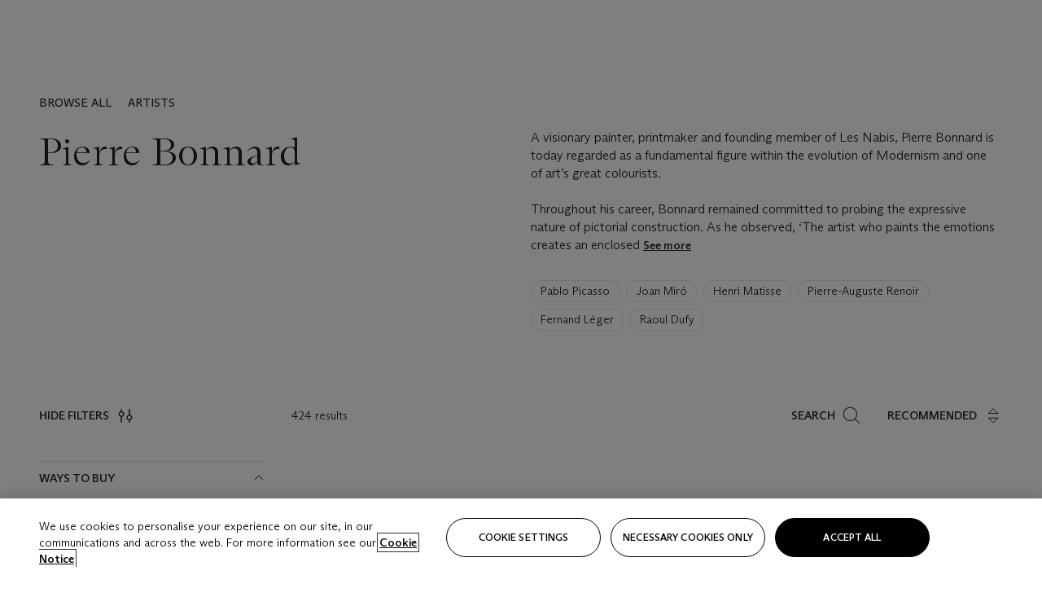

--- FILE ---
content_type: text/html; charset=utf-8
request_url: https://www.christies.com/en/artists/pierre-bonnard
body_size: 50600
content:



<!DOCTYPE html>
<html class="no-js" lang="en">
<head>
    <meta charset="utf-8" />
    
    


<script type="text/plain" class="optanon-category-2">
        
        var xmlHttp = new XMLHttpRequest();
        xmlHttp.open( "HEAD", "https://js.monitor.azure.com/scripts/b/ai.2.min.js", false );
        xmlHttp.onload = function() {
            if (xmlHttp.status == 200) {

                
                !function (T, l, y) { var S = T.location, k = "script", D = "instrumentationKey", C = "ingestionendpoint", I = "disableExceptionTracking", E = "ai.device.", b = "toLowerCase", w = "crossOrigin", N = "POST", e = "appInsightsSDK", t = y.name || "appInsights"; (y.name || T[e]) && (T[e] = t); var n = T[t] || function (d) { var g = !1, f = !1, m = { initialize: !0, queue: [], sv: "5", version: 2, config: d }; function v(e, t) { var n = {}, a = "Browser"; return n[E + "id"] = a[b](), n[E + "type"] = a, n["ai.operation.name"] = S && S.pathname || "_unknown_", n["ai.internal.sdkVersion"] = "javascript:snippet_" + (m.sv || m.version), { time: function () { var e = new Date; function t(e) { var t = "" + e; return 1 === t.length && (t = "0" + t), t } return e.getUTCFullYear() + "-" + t(1 + e.getUTCMonth()) + "-" + t(e.getUTCDate()) + "T" + t(e.getUTCHours()) + ":" + t(e.getUTCMinutes()) + ":" + t(e.getUTCSeconds()) + "." + ((e.getUTCMilliseconds() / 1e3).toFixed(3) + "").slice(2, 5) + "Z" }(), iKey: e, name: "Microsoft.ApplicationInsights." + e.replace(/-/g, "") + "." + t, sampleRate: 100, tags: n, data: { baseData: { ver: 2 } } } } var h = d.url || y.src; if (h) { function a(e) { var t, n, a, i, r, o, s, c, u, p, l; g = !0, m.queue = [], f || (f = !0, t = h, s = function () { var e = {}, t = d.connectionString; if (t) for (var n = t.split(";"), a = 0; a < n.length; a++) { var i = n[a].split("="); 2 === i.length && (e[i[0][b]()] = i[1]) } if (!e[C]) { var r = e.endpointsuffix, o = r ? e.location : null; e[C] = "https://" + (o ? o + "." : "") + "dc." + (r || "services.visualstudio.com") } return e }(), c = s[D] || d[D] || "", u = s[C], p = u ? u + "/v2/track" : d.endpointUrl, (l = []).push((n = "SDK LOAD Failure: Failed to load Application Insights SDK script (See stack for details)", a = t, i = p, (o = (r = v(c, "Exception")).data).baseType = "ExceptionData", o.baseData.exceptions = [{ typeName: "SDKLoadFailed", message: n.replace(/\./g, "-"), hasFullStack: !1, stack: n + "\nSnippet failed to load [" + a + "] -- Telemetry is disabled\nHelp Link: https://go.microsoft.com/fwlink/?linkid=2128109\nHost: " + (S && S.pathname || "_unknown_") + "\nEndpoint: " + i, parsedStack: [] }], r)), l.push(function (e, t, n, a) { var i = v(c, "Message"), r = i.data; r.baseType = "MessageData"; var o = r.baseData; return o.message = 'AI (Internal): 99 message:"' + ("SDK LOAD Failure: Failed to load Application Insights SDK script (See stack for details) (" + n + ")").replace(/\"/g, "") + '"', o.properties = { endpoint: a }, i }(0, 0, t, p)), function (e, t) { if (JSON) { var n = T.fetch; if (n && !y.useXhr) n(t, { method: N, body: JSON.stringify(e), mode: "cors" }); else if (XMLHttpRequest) { var a = new XMLHttpRequest; a.open(N, t), a.setRequestHeader("Content-type", "application/json"), a.send(JSON.stringify(e)) } } }(l, p)) } function i(e, t) { f || setTimeout(function () { !t && m.core || a() }, 500) } var e = function () { var n = l.createElement(k); n.src = h; var e = y[w]; return !e && "" !== e || "undefined" == n[w] || (n[w] = e), n.onload = i, n.onerror = a, n.onreadystatechange = function (e, t) { "loaded" !== n.readyState && "complete" !== n.readyState || i(0, t) }, n }(); y.ld < 0 ? l.getElementsByTagName("head")[0].appendChild(e) : setTimeout(function () { l.getElementsByTagName(k)[0].parentNode.appendChild(e) }, y.ld || 0) } try { m.cookie = l.cookie } catch (p) { } function t(e) { for (; e.length;)!function (t) { m[t] = function () { var e = arguments; g || m.queue.push(function () { m[t].apply(m, e) }) } }(e.pop()) } var n = "track", r = "TrackPage", o = "TrackEvent"; t([n + "Event", n + "PageView", n + "Exception", n + "Trace", n + "DependencyData", n + "Metric", n + "PageViewPerformance", "start" + r, "stop" + r, "start" + o, "stop" + o, "addTelemetryInitializer", "setAuthenticatedUserContext", "clearAuthenticatedUserContext", "flush"]), m.SeverityLevel = { Verbose: 0, Information: 1, Warning: 2, Error: 3, Critical: 4 }; var s = (d.extensionConfig || {}).ApplicationInsightsAnalytics || {}; if (!0 !== d[I] && !0 !== s[I]) { var c = "onerror"; t(["_" + c]); var u = T[c]; T[c] = function (e, t, n, a, i) { var r = u && u(e, t, n, a, i); return !0 !== r && m["_" + c]({ message: e, url: t, lineNumber: n, columnNumber: a, error: i }), r }, d.autoExceptionInstrumented = !0 } return m }(y.cfg); function a() { y.onInit && y.onInit(n) } (T[t] = n).queue && 0 === n.queue.length ? (n.queue.push(a), n.trackPageView({})) : a() }(window, document, {
                    src: "https://js.monitor.azure.com/scripts/b/ai.2.min.js", crossOrigin: "anonymous",
                    onInit: function (sdk) {
                        sdk.addTelemetryInitializer(function (envelope) {
                            if (envelope.baseType == "RemoteDependencyData")
                            {
                                var excludedDomains = ["cdn.cookielaw.org","o2.mouseflow.com","s.acquire.io","app.acquire.io","seg.mmtro.com","christiesinc.tt.omtrdc.net","dpm.demdex.net","smetrics.christies.com","ct.pinterest.com","www.google-analytics.com"];

                                for (let i = 0; i < excludedDomains.length; i++)
                                {
                                    if (envelope.baseData.target.includes(excludedDomains[i]))
                                    {
                                        return false;
                                    }
                                }
                            }

                            return true;
                        });
                    },
                    cfg: {
                        instrumentationKey: "5c229b10-0be6-42b4-bfbf-0babaf38d0ac",
                        disableFetchTracking: false,
                        disablePageUnloadEvents: ["unload"]
                    }
                });
                
            }
        }

        try{
            xmlHttp.send( null );
        } catch (error) {
            // ignore: user is blocking scripts, what else can we do?
        }

</script>



    <script>
        window.chrGlobal = {"ismobileapp":false,"distribution_package_url":"https://dsl.assets.christies.com/distribution/production/latest/index.js","distribution_package_app_name":"","language":"en","analytics_env":"christiesprod","analytics_region_tag":"data-track","analytics_debug":false,"is_authenticated":false,"analytics_datalayer":true,"share":{"client_id":"ra-5fc8ecd336145103","items":[{"type":"email","label_txt":"Email","analytics_id":"live_socialshare_email","aria_share_title_txt":"Share via Email"}]},"labels":{"close_modal_txt":"Close modal window"},"access_token_expiration":"0"};
    </script>

<script type="module">
    import { initializePackage } from 'https://dsl.assets.christies.com/distribution/production/latest/index.js';
    initializePackage("sitecore");
</script>





    <meta name="description" content="Browse and buy paintings, watercolours and prints by Pierre Bonnard, check auction results and learn about their history" />


    <meta name="robots" content="all" />

    <title>Pierre Bonnard | Art for sale, auction results &amp; history</title>

    <link rel="canonical" href="https://www.christies.com/en/artists/pierre-bonnard" />

        <link href="https://www.christies.com/en/artists/pierre-bonnard" rel="alternate" hreflang="en" />
        <link href="https://www.christies.com/zh/artists/pierre-bonnard" rel="alternate" hreflang="zh-hant" />
        <link href="https://www.christies.com/zh-cn/artists/pierre-bonnard" rel="alternate" hreflang="zh-hans" />
        <link href="https://www.christies.com/en/artists/pierre-bonnard" rel="alternate" hreflang="x-default" />





  <meta property="og:title" content="Pierre Bonnard | Art for sale, auction results &amp; history" />

  <meta property="og:description" content="Browse and buy paintings, watercolours and prints by Pierre Bonnard, check auction results and learn about their history" />


  <meta property="og:url" content="https://www.christies.com/en/artists/pierre-bonnard" />

<meta property="og:locale" content="en" />

  <meta property="og:type" content="website" />




<meta name="viewport" content="width=device-width, initial-scale=1" />
<meta http-equiv="X-UA-Compatible" content="IE=edge" />
<meta name="format-detection" content="telephone=no">

<link href="https://dsl.assets.christies.com/design-system-library/production/critical.min.css" rel="preload stylesheet" as="style" fetchpriority="high" />
<link href="https://dsl.assets.christies.com/design-system-library/production/arizona.min.css" rel="preload stylesheet" as="style" fetchpriority="high" />

<script src="https://dsl.assets.christies.com/design-system-library/production/critical.min.js" async></script>
<script type="module" src="https://dsl.assets.christies.com/design-system-library/production/christies-design-system-library.esm.js" defer></script>
<script nomodule src="https://dsl.assets.christies.com/design-system-library/production/christies-design-system-library.js" defer></script>
<link href="https://dsl.assets.christies.com/design-system-library/production/christies-design-system-library.css" rel="preload stylesheet" as="style" fetchpriority="high" />

<script>
    function getRootNode(o) { return "object" == typeof o && Boolean(o.composed) ? getShadowIncludingRoot(this) : getRoot(this) } function getShadowIncludingRoot(o) { var t = getRoot(o); return isShadowRoot(t) ? getShadowIncludingRoot(t.host) : t } function getRoot(o) { return null != o.parentNode ? getRoot(o.parentNode) : o }
    function isShadowRoot(o) { return "#document-fragment" === o.nodeName && "ShadowRoot" === o.constructor.name } Object.defineProperty(Node.prototype, "getRootNode", { enumerable: !1, configurable: !1, value: getRootNode });
</script>




<link rel='shortcut icon' type='image/x-icon' href='/Assets/Discovery.Project.Website/V2023/favicons/favicon.ico'><link rel='icon' type='image/png' href='/Assets/Discovery.Project.Website/V2023/favicons/favicon-16x16.png' sizes='16x16'><link rel='icon' type='image/png' href='/Assets/Discovery.Project.Website/V2023/favicons/favicon-32x32.png' sizes='32x32'><link rel='apple-touch-icon' type='image/png' href='/Assets/Discovery.Project.Website/V2023/favicons/apple-touch-icon-57x57.png' sizes='57x57'><link rel='apple-touch-icon' type='image/png' href='/Assets/Discovery.Project.Website/V2023/favicons/apple-touch-icon-60x60.png' sizes='60x60'><link rel='apple-touch-icon' type='image/png' href='/Assets/Discovery.Project.Website/V2023/favicons/apple-touch-icon-72x72.png' sizes='72x72'><link rel='apple-touch-icon' type='image/png' href='/Assets/Discovery.Project.Website/V2023/favicons/apple-touch-icon-76x76.png' sizes='76x76'><link rel='apple-touch-icon' type='image/png' href='/Assets/Discovery.Project.Website/V2023/favicons/apple-touch-icon-114x114.png' sizes='114x114'><link rel='apple-touch-icon' type='image/png' href='/Assets/Discovery.Project.Website/V2023/favicons/apple-touch-icon-120x120.png' sizes='120x120'><link rel='apple-touch-icon' type='image/png' href='/Assets/Discovery.Project.Website/V2023/favicons/apple-touch-icon-144x144.png' sizes='144x144'><link rel='apple-touch-icon' type='image/png' href='/Assets/Discovery.Project.Website/V2023/favicons/apple-touch-icon-152x152.png' sizes='152x152'><link rel='apple-touch-icon' type='image/png' href='/Assets/Discovery.Project.Website/V2023/favicons/apple-touch-icon-167x167.png' sizes='167x167'><link rel='apple-touch-icon' type='image/png' href='/Assets/Discovery.Project.Website/V2023/favicons/apple-touch-icon-180x180.png' sizes='180x180'><link rel='apple-touch-icon' type='image/png' href='/Assets/Discovery.Project.Website/V2023/favicons/apple-touch-icon-1024x1024.png' sizes='1024x1024'><link rel='apple-touch-startup-image' media='(min-width: 320px) and (min-height: 480px) and (-webkit-device-pixel-ratio: 1)' type='image/png' href='/Assets/Discovery.Project.Website/V2023/favicons/apple-touch-startup-image-320x460.png'><link rel='apple-touch-startup-image' media='(min-width: 320px) and (min-height: 480px) and (-webkit-device-pixel-ratio: 2)' type='image/png' href='/Assets/Discovery.Project.Website/V2023/favicons/apple-touch-startup-image-640x920.png'><link rel='apple-touch-startup-image' media='(min-width: 320px) and (min-height: 568px) and (-webkit-device-pixel-ratio: 2)' type='image/png' href='/Assets/Discovery.Project.Website/V2023/favicons/apple-touch-startup-image-640x1096.png'><link rel='apple-touch-startup-image' media='(min-width: 375px) and (min-height: 667px) and (-webkit-device-pixel-ratio: 2)' type='image/png' href='/Assets/Discovery.Project.Website/V2023/favicons/apple-touch-startup-image-750x1294.png'><link rel='apple-touch-startup-image' media='(min-width: 414px) and (min-height: 736px) and (orientation: landscape) and (-webkit-device-pixel-ratio: 3)' type='image/png' href='/Assets/Discovery.Project.Website/V2023/favicons/apple-touch-startup-image-1182x2208.png'><link rel='apple-touch-startup-image' media='(min-width: 414px) and (min-height: 736px) and (orientation: portrait) and (-webkit-device-pixel-ratio: 3)' type='image/png' href='/Assets/Discovery.Project.Website/V2023/favicons/apple-touch-startup-image-1242x2148.png'><link rel='apple-touch-startup-image' media='(min-width: 414px) and (min-height: 736px) and (orientation: portrait) and (-webkit-device-pixel-ratio: 3)' type='image/png' href='/Assets/Discovery.Project.Website/V2023/favicons/apple-touch-startup-image-748x1024.png'><link rel='apple-touch-startup-image' media='(min-width: 768px) and (min-height: 1024px) and (orientation: portrait) and (-webkit-device-pixel-ratio: 1)' type='image/png' href='/Assets/Discovery.Project.Website/V2023/favicons/apple-touch-startup-image-768x1004.png'><link rel='apple-touch-startup-image' media='(min-width: 768px) and (min-height: 1024px) and (orientation: landscape) and (-webkit-device-pixel-ratio: 2)' type='image/png' href='/Assets/Discovery.Project.Website/V2023/favicons/apple-touch-startup-image-1496x2048.png'><link rel='apple-touch-startup-image' media='(min-width: 768px) and (min-height: 1024px) and (orientation: portrait) and (-webkit-device-pixel-ratio: 2)' type='image/png' href='/Assets/Discovery.Project.Website/V2023/favicons/apple-touch-startup-image-1536x2008.png'><link rel='icon' type='image/png' href='/Assets/Discovery.Project.Website/V2023/favicons/coast-228x228.png'>
        <meta name="mobile-web-app-capable" content="yes" />
        <meta name="theme-color" content="#fff" />
        <meta name="application-name" content="Christie&#39;s" />
        <meta name="apple-mobile-web-app-capable" content="yes" />
        <meta name="apple-mobile-web-app-status-bar-style" content="black-translucent" />
        <meta name="apple-mobile-web-app-title" content="Christie&#39;s" />
        <meta name="msapplication-TileColor" content="#fff" />
        <meta name="msapplication-TileImage" content="/Assets/Discovery.Project.Website/mstile-144x144.png" />
        <meta name="msapplication-config" content="\Assets\Discovery.Project.Website\favicons\browserconfig.xml" />
        <meta name="yandex-tableau-widget" content="\Assets\Discovery.Project.Website\favicons\yandex-browser-manifest.json" />



    <script>
    var $buoop = {
        required: { e: -4, f: -3, o: -3, s: -1, c: -3 }, insecure: true, unsupported: true, api: 2020.02, text: {
            'msg': 'Your web browser ({brow_name}) is out of date.',
            'msgmore': 'Update your browser for more security, speed and the best experience on this site.',
            'bupdate': 'Update browser',
            'bignore': 'Ignore',
            'remind': 'You will be reminded in {days} days.',
            'bnever': 'Never show again'
        }
    };
    function $buo_f() {
        var e = document.createElement("script");
        e.src = "//browser-update.org/update.min.js";
        document.body.appendChild(e);
    };
    try { document.addEventListener("DOMContentLoaded", $buo_f, false) }
    catch (e) { window.attachEvent("onload", $buo_f) }
    </script>

</head>
    <body>
        
        




<script>
    window.chrComponents = window.chrComponents || {};
    window.chrComponents.header = {"data":{"header":{"language":"en","language_id":"1","is_authenticated":false,"page_refresh_after_sign_in":true,"page_refresh_after_sign_out":true,"sign_up_account_url":"https://signup.christies.com/signup","sign_up_from_live_chat_account_url":"https://signup.christies.com/signup?fromLiveChat=true","forgot_your_password_url":"/mychristies/passwordretrieval.aspx","login_aws_waf_security_script_url":"https://671144c6c9ff.us-east-1.sdk.awswaf.com/671144c6c9ff/11d0f81935d9/challenge.js","sign_in_api_endpoint":{"url":"https://dw-prod-auth.christies.com","path":"auth/api/v1/login","method":"POST","parameters":{"fromSignInToBid":""}},"sign_out_api_endpoint":{"url":"https://dw-prod-auth.christies.com","path":"auth/api/v1/logout","method":"POST","parameters":{"currentPageUri":""}},"sliding_session_api_endpoint":{"url":"https://dw-prod-auth.christies.com","path":"auth/api/v1/refresh","method":"POST","parameters":null},"languages":[{"title_txt":"繁","full_title_txt":"Traditional Chinese","aria_label_txt":"Traditional Chinese","query_string_parameters":{"lid":"3","sc_lang":"zh"}},{"title_txt":"简","full_title_txt":"Simplified Chinese","aria_label_txt":"Simplified Chinese","query_string_parameters":{"lid":"4","sc_lang":"zh-cn"}}],"search":{"url":"/en/search","redirect_keywords":["Gooding","internship"],"numbers_of_letters_to_start":0,"time_to_start":0},"access_token_expiration":"0"}},"labels":{"aria_back_to_parent_txt":"Back to parent menu","aria_expanded_menu_item_txt":"Press arrow down to enter the secondary menu","aria_main_nav_txt":"Primary","aria_menu_txt":"Menu","aria_search_btn_txt":"Submit search","aria_search_txt":"Search","aria_skip_link_txt":"Skip links","aria_user_navigation_txt":"User navigation","back_button_txt":"Back","choose_language_txt":"Choose language","language_label_txt":"English","language_txt":"Language","placeholder_txt":"Search by keyword","skip_link_txt":"Skip to main content","view_all_txt":"View all","login_modal_title_txt":"Sign in to your account","login_modal_title_from_live_chat_txt":"Please log in or create an account to chat with a client service representative","login_modal_username_txt":"Email address","login_modal_username_required_error_txt":"Please enter your email address","login_modal_password_txt":"Password","login_modal_password_required_error_txt":"Please enter your password","login_modal_forgot_your_password_txt":"Forgot your password?","login_modal_sign_in_txt":"Sign in","login_modal_create_new_account_txt":"Create an account","login_modal_show_password_txt":"Reveal password","login_modal_hide_password_txt":"Hide password","login_modal_error_txt":"Something went wrong. Please try again.","login_modal_invalid_credentials_txt":"Your email address and password do not match. Please try again.","login_modal_account_locked_txt":"Your account has been temporarily locked due to multiple login attempts. We’ve sent you an email with instructions on how to unlock it. For more help, contact <a class=\"chr-alert-next__content__link\" href=\"https://christies.com/\" target=\"_blank\">Client Services</a>.","refresh_modal_title_txt":"You've been signed out!","refresh_modal_message_txt":"You are no longer authenticated. Please refresh your page and sign in again if you wish to bid in auctions.","refresh_modal_button_txt":"Refresh the page"}};
</script>

<style>
    :root {
        /* Header heights for CLS prevention */
        --header-height-mobile: 56px;   /* Height for mobile screens */
        --header-height-desktop: 94px;  /* Height for desktop screens */
    }
    #headerHost {
        height: var(--header-height-mobile);
    }

    @media (min-width: 1280px) {
        #headerHost {
            height: var(--header-height-desktop);
        }
    }

</style>

<div id="headerHost">
    <template shadowrootmode="open">
        <link rel="stylesheet" href="https://dsl.assets.christies.com/react-legacy-integration/production/latest/index.css" />
        <div id="headerRoot" />
    </template>
</div>

<script type="module">
    import ReactTools, { Header, AuthContext } from 'https://dsl.assets.christies.com/react-legacy-integration/production/latest/index.js';

    const shadowRoot = document.getElementById('headerHost').shadowRoot
    const root = ReactTools.createRoot(shadowRoot.getElementById("headerRoot"));

    const authParams = {
        login: () => { window.dispatchEvent(new CustomEvent("chr.openLoginModal")) },
        logout: () => { window.dispatchEvent(new CustomEvent("chr.logout")) },
        isAuthenticated: false,
        getToken: () => "",
    }

    root.render(
        ReactTools.createElement(AuthContext.Provider, { value: authParams }, ReactTools.createElement(Header, {
                headerData: {"data":{"language":"en","logo":{"title_txt":"Christie's","url":"/en","analytics_id":"logo"},"search":{"url":"/en/search","redirect_keywords":["Gooding","internship"],"numbers_of_letters_to_start":0,"time_to_start":0},"languages":[{"title_txt":"EN","full_title_txt":"English","aria_label_txt":"English","query_string_parameters":{"lid":"1","sc_lang":"en"}},{"title_txt":"繁","full_title_txt":"Traditional Chinese","aria_label_txt":"Traditional Chinese","query_string_parameters":{"lid":"3","sc_lang":"zh"}},{"title_txt":"简","full_title_txt":"Simplified Chinese","aria_label_txt":"Simplified Chinese","query_string_parameters":{"lid":"4","sc_lang":"zh-cn"}}],"main_navigation_links":[{"secondary_navigation_links":[{"show_view_all":false,"items":[{"title_txt":"Upcoming auctions","url":"/en/calendar?filters=|event_live|event_115|","analytics_id":"upcomingauctions","truncate_at_two_lines":false},{"title_txt":"Current exhibitions","url":"https://www.christies.com/en/stories/on-view-4323c96e8d15434092ff8abf2f2070fc?sc_mode=normal","analytics_id":"currentexhibitions","truncate_at_two_lines":false},{"title_txt":"Browse all art and objects","url":"/en/browse?sortby=relevance","analytics_id":"browseallartandobjects","truncate_at_two_lines":false},{"title_txt":"Auction results","url":"https://www.christies.com/en/results","analytics_id":"auctionresults","truncate_at_two_lines":false}],"title_txt":"Calendar","url":"https://www.christies.com/en/calendar","analytics_id":"calendar"},{"show_view_all":true,"items":[{"title_txt":"COLLECTOR/CONNOISSEUR: The Max N. Berry Collection; American Art Evening Sale","url":"/en/auction/collector-connoisseur-the-max-n-berry-collection-american-art-evening-sale-24513-nyr/","analytics_id":"collectorconnoisseurthemaxnberrycollectionamericanarteveningsale","truncate_at_two_lines":false},{"title_txt":"COLLECTOR/CONNOISSEUR: The Max N. Berry Collections; American Art Day Sale","url":"/en/auction/collector-connoisseur-the-max-n-berry-collections-american-art-day-sale-24514-nyr/","analytics_id":"collectorconnoisseurthemaxnberrycollectionamericanartdaysale","truncate_at_two_lines":false},{"title_txt":"We the People: America at 250","url":"/en/auction/we-the-people-america-at-250-24256-nyr/","analytics_id":"wethepeopleamericaat250","truncate_at_two_lines":false},{"title_txt":"19th Century American and Western Art","url":"/en/auction/19th-century-american-and-western-art-24103-nyr/","analytics_id":"19thcenturyamericanandwesternart","truncate_at_two_lines":false},{"title_txt":"COLLECTOR/CONNOISEUR: The Max N. Berry Collections Monotypes by Maurice Brazil Prendergast Online Sale","url":"/en/auction/collector-connoiseur-the-max-n-berry-collections-monotypes-by-maurice-brazil-prendergast-online-sale-24800-nyr/","analytics_id":"collectorconnoiseurthemaxnberrycollectionsmonotypes","truncate_at_two_lines":false},{"title_txt":"COLLECTOR/CONNOISSEUR: The Max N. Berry Collections; American Art Online Sale","url":"/en/auction/collector-connoisseur-the-max-n-berry-collections-american-art-online-sale-24515-nyr/","analytics_id":"collectorconnoiseurthemaxnberrycollectionsamericanart","truncate_at_two_lines":false},{"title_txt":"Fine and Rare Wines & Spirits Online: New York Edition","url":"/en/auction/fine-and-rare-wines-spirits-online-new-york-edition-24219-nyr/","analytics_id":"fineandrarewinesandspiritsonlinenewyorkedition","truncate_at_two_lines":false},{"title_txt":"The American Collector","url":"/en/auction/the-american-collector-23898-nyr/","analytics_id":"theamericancollector","truncate_at_two_lines":false},{"title_txt":"Rétromobile Paris","url":"/en/auction/r-tromobile-paris-24647-pag/","analytics_id":"retromobileparis","truncate_at_two_lines":false},{"title_txt":"Antiquities","url":"/en/auction/antiquities-24243-nyr/","analytics_id":"antiquities","truncate_at_two_lines":false},{"title_txt":"The Historic Cellar of Jürgen Schwarz: Five Decades of Collecting Part II","url":"/en/auction/the-historic-cellar-of-j-rgen-schwarz-five-decades-of-collecting-part-ii-24460-hgk/","analytics_id":"thehistoriccellarofjurgenschwarzfivedecadesofcollectingpartii","truncate_at_two_lines":false},{"title_txt":"Mathilde and Friends in Paris","url":"/en/auction/mathilde-and-friends-in-paris-24667-par/","analytics_id":"mathildeandfriendsinparis","truncate_at_two_lines":false},{"title_txt":"Old Masters","url":"/en/auction/old-masters-23933-nyr/","analytics_id":"oldmasters","truncate_at_two_lines":false},{"title_txt":"Old Master Paintings and Sculpture Part II ","url":"/en/auction/old-master-paintings-and-sculpture-part-ii-30918/","analytics_id":"oldmasterpaintingsandsculpturepartii","truncate_at_two_lines":false},{"title_txt":"Fine Printed Books and Manuscripts including Americana","url":"/en/auction/fine-printed-books-and-manuscripts-including-americana-23758-nyr/","analytics_id":"fineprintedbooksandmanuscriptsincludingamericana","truncate_at_two_lines":false},{"title_txt":"Old Master and British Drawings","url":"/en/auction/old-master-and-british-drawings-24142-nyr/","analytics_id":"oldmasterandbritishdrawings","truncate_at_two_lines":false},{"title_txt":"A Life of Discerning Passions: The Collection of H. Rodes Sr. and Patricia Hart: Live","url":"/en/auction/a-life-of-discerning-passions-the-collection-of-h-rodes-sr-and-patricia-hart-live-31095/","analytics_id":"alifeofdiscerningpassionsthecollectionofhrodessrandpatriciahartlive","truncate_at_two_lines":false}],"title_txt":"Current Auctions","url":"/en/calendar?filters=|event_live|event_115|","analytics_id":"currentauctions"},{"show_view_all":true,"items":[{"title_txt":"Americana Week | New York","url":"https://www.christies.com/en/events/americana-week/browse-all-lots","analytics_id":"americanaweeknewyork","truncate_at_two_lines":true},{"title_txt":"COLLECTOR/CONNOISSEUR The Max N. Berry Collections | New York","url":"/en/events/the-max-n-berry-collections","analytics_id":"maxnberrycollections","truncate_at_two_lines":true},{"title_txt":"Classic Week | New York","url":"https://www.christies.com/en/events/classic-week-new-york/what-is-on","analytics_id":"thecollectionofhrodessrandpatriciahart","truncate_at_two_lines":true},{"title_txt":"The Irene Roosevelt Aiken Collection | New York","url":"https://www.christies.com/en/events/the-irene-roosevelt-aitken-collection/what-is-on","analytics_id":"irenrooseveltaitkennewyork","truncate_at_two_lines":true},{"title_txt":"The Jim Irsay Collection | New York","url":"/en/events/the-jim-irsay-collection","analytics_id":"thejimirsaycollection","truncate_at_two_lines":false}],"title_txt":"Featured","url":"/en/calendar","analytics_id":"featured"}],"title_txt":"Auctions","url":"https://www.christies.com/en/calendar","analytics_id":"auctions"},{"secondary_navigation_links":[{"show_view_all":true,"items":[{"title_txt":"Decorative Arts For Your Home | Online","url":"https://www.private.christies.com/","analytics_id":"decorativeartsforyourhome","truncate_at_two_lines":true},{"title_txt":"Iconic Handbags: A Private Selling Exhibition","url":"/en/private-sales/exhibitions/iconic-handbags-a-private-selling-exhibition-2657accd-151f-452a-a491-47696197b93d/browse-works","analytics_id":"iconichandbagsaprivatesellingexhibition","truncate_at_two_lines":true}],"title_txt":"Current Exhibitions","url":"https://www.christies.com/en/private-sales/whats-on-offer","analytics_id":"currentexhibitions"},{"show_view_all":true,"items":[{"title_txt":"19th Century Furniture and Works of Art","url":"/en/private-sales/categories?filters=%7CDepartmentIds%7B68%7D%7C","analytics_id":"19thcenturyfurnitureandworksofart","truncate_at_two_lines":true},{"title_txt":"American Art","url":"/private-sales/categories?filters=DepartmentIds%7B3%7D","analytics_id":"americanart","truncate_at_two_lines":false},{"title_txt":"European Furniture & Works of Art","url":"/en/private-sales/categories?filters=%7CDepartmentIds%7B26%7D%7C&loadall=false&page=1&sortby=PublishDate","analytics_id":"europeanfurnitureandworksofart","truncate_at_two_lines":true},{"title_txt":"Handbags and Accessories","url":"/private-sales/categories?filters=DepartmentIds%7B22%7D","analytics_id":"handbags","truncate_at_two_lines":false},{"title_txt":"Impressionist and Modern Art","url":"/private-sales/categories?filters=DepartmentIds%7B29%7D","analytics_id":"impressionistandmodernart","truncate_at_two_lines":false},{"title_txt":"Post War and Contemporary Art","url":"/private-sales/categories?filters=DepartmentIds%7B74%7D","analytics_id":"postwarandcontemporaryart","truncate_at_two_lines":false},{"title_txt":"Science and Natural History","url":"/private-sales/categories?filters=DepartmentIds%7B47%7D","analytics_id":"scienceandnaturalhistory","truncate_at_two_lines":false}],"title_txt":"Categories","url":"https://www.christies.com/en/private-sales/categories","analytics_id":"categories"},{"show_view_all":false,"items":[{"title_txt":"Request an estimate","url":"https://www.christies.com/selling-services/auction-services/auction-estimates/overview/","analytics_id":"requestanestimate","truncate_at_two_lines":false},{"title_txt":"Selling guide","url":"https://www.christies.com/en/help/selling-guide/overview","analytics_id":"sellingguide","truncate_at_two_lines":false},{"title_txt":"About Private Sales","url":"https://www.christies.com/en/private-sales/about","analytics_id":"aboutprivatesales","truncate_at_two_lines":false}],"title_txt":"Sell with us","url":"https://www.christies.com/en/help/selling-guide/overview","analytics_id":"sellwithus"}],"title_txt":"Private Sales","url":"/en/private-sales/whats-on-offer","analytics_id":"privatesales"},{"secondary_navigation_links":[{"show_view_all":false,"items":[{"title_txt":"Request an estimate","url":"https://www.christies.com/selling-services/auction-services/auction-estimates/overview/","analytics_id":"requestanestimate","truncate_at_two_lines":false},{"title_txt":"Finance your art","url":"https://www.christies.com/en/services/art-finance/overview","analytics_id":"financeyourart","truncate_at_two_lines":true},{"title_txt":"Selling guide","url":"https://www.christies.com/en/help/selling-guide/overview","analytics_id":"sellingguide","truncate_at_two_lines":false},{"title_txt":"Auction results","url":"https://www.christies.com/en/results","analytics_id":"auctionresults","truncate_at_two_lines":false}],"title_txt":"Sell with us","url":"https://www.christies.com/en/help/selling-guide/overview","analytics_id":"sellwithus"},{"show_view_all":true,"items":[{"title_txt":"19th Century European Art","url":"/en/departments/19th-century-european-art","analytics_id":"19thcenturyeuropeanart","truncate_at_two_lines":false},{"title_txt":"African and Oceanic Art","url":"/en/departments/african-and-oceanic-art","analytics_id":"africanandoceanicart","truncate_at_two_lines":false},{"title_txt":"American Art","url":"/en/departments/american-art","analytics_id":"americanart","truncate_at_two_lines":false},{"title_txt":"Ancient Art and Antiquities","url":"/en/departments/ancient-art-and-antiquities","analytics_id":"ancientartandantiquities","truncate_at_two_lines":false},{"title_txt":"Automobiles, Cars, Motorcycles and Automobilia","url":"/en/department/automobiles-cars-motorcycles-automobilia","analytics_id":"automobilescarsmotorcyclesandautomobilia","truncate_at_two_lines":false},{"title_txt":"Books and Manuscripts","url":"/en/departments/books-and-manuscripts","analytics_id":"booksandmanuscripts","truncate_at_two_lines":false},{"title_txt":"Chinese Ceramics and Works of Art","url":"/en/departments/chinese-ceramics-and-works-of-art","analytics_id":"chineseceramicsandworksofart","truncate_at_two_lines":false},{"title_txt":"Chinese Paintings","url":"/en/departments/chinese-paintings","analytics_id":"chinesepaintings","truncate_at_two_lines":false},{"title_txt":"Design","url":"/en/departments/design","analytics_id":"design","truncate_at_two_lines":false},{"title_txt":"European Furniture and Works of Art","url":"/en/departments/european-furniture-and-works-of-art","analytics_id":"europeanfurnitureandworksofart","truncate_at_two_lines":false},{"title_txt":"Handbags and Accessories","url":"/en/departments/handbags-and-accessories","analytics_id":"handbagsandaccessories","truncate_at_two_lines":false},{"title_txt":"Impressionist and Modern Art","url":"/en/departments/impressionist-and-modern-art","analytics_id":"impressionistandmodernart","truncate_at_two_lines":false},{"title_txt":"Islamic and Indian Art","url":"/en/departments/islamic-and-indian-art","analytics_id":"islamicandindianart","truncate_at_two_lines":false},{"title_txt":"Japanese Art","url":"/en/departments/japanese-art","analytics_id":"japaneseart","truncate_at_two_lines":false},{"title_txt":"Jewellery","url":"/en/departments/jewellery","analytics_id":"jewellery","truncate_at_two_lines":false},{"title_txt":"Latin American Art","url":"/en/departments/latin-american-art","analytics_id":"latinamericanart","truncate_at_two_lines":false},{"title_txt":"Modern and Contemporary Middle Eastern Art","url":"/en/departments/modern-and-contemporary-middle-eastern-art","analytics_id":"modernandcontemporarymiddleeasternart","truncate_at_two_lines":false},{"title_txt":"Old Master Drawings","url":"/en/departments/old-master-drawings","analytics_id":"oldmasterdrawings","truncate_at_two_lines":false},{"title_txt":"Old Master Paintings","url":"/en/departments/old-master-paintings","analytics_id":"oldmasterpaintings","truncate_at_two_lines":false},{"title_txt":"Photographs","url":"/en/departments/photographs","analytics_id":"photographs","truncate_at_two_lines":false},{"title_txt":"Post-War and Contemporary Art","url":"/en/departments/post-war-and-contemporary-art","analytics_id":"post-warandcontemporaryart","truncate_at_two_lines":false},{"title_txt":"Prints and Multiples","url":"/en/departments/prints-and-multiples","analytics_id":"printsandmultiples","truncate_at_two_lines":false},{"title_txt":"Private and Iconic Collections","url":"/en/departments/private-and-iconic-collections","analytics_id":"privateandiconiccollections","truncate_at_two_lines":false},{"title_txt":"Rugs and Carpets","url":"/en/departments/rugs-and-carpets","analytics_id":"rugsandcarpets","truncate_at_two_lines":false},{"title_txt":"Watches and Wristwatches","url":"/en/departments/watches-and-wristwatches","analytics_id":"watchesandwristwatches","truncate_at_two_lines":false},{"title_txt":"Wine and Spirits","url":"/en/departments/wine-and-spirits","analytics_id":"wineandspirits","truncate_at_two_lines":false}],"title_txt":"Departments","url":"https://www.christies.com/departments/Index.aspx","analytics_id":"departments"}],"title_txt":"Sell","url":"https://www.christies.com/en/help/selling-guide/overview","analytics_id":"sell"},{"secondary_navigation_links":[{"show_view_all":true,"items":[{"title_txt":"19th Century European Art","url":"/en/departments/19th-century-european-art","analytics_id":"19thcenturyeuropeanart","truncate_at_two_lines":false},{"title_txt":"African and Oceanic Art","url":"/en/departments/african-and-oceanic-art","analytics_id":"africanandoceanicart","truncate_at_two_lines":false},{"title_txt":"American Art","url":"/en/departments/american-art","analytics_id":"americanart","truncate_at_two_lines":false},{"title_txt":"Ancient Art and Antiquities","url":"/en/departments/ancient-art-and-antiquities","analytics_id":"ancientartandantiquities","truncate_at_two_lines":false},{"title_txt":"Automobiles, Cars, Motorcycles and Automobilia","url":"/en/department/automobiles-cars-motorcycles-automobilia","analytics_id":"automobilescarsmotorcyclesandautomobilia","truncate_at_two_lines":false},{"title_txt":"Books and Manuscripts","url":"/en/departments/books-and-manuscripts","analytics_id":"booksandmanuscripts","truncate_at_two_lines":false},{"title_txt":"Chinese Ceramics and Works of Art","url":"/en/departments/chinese-ceramics-and-works-of-art","analytics_id":"chineseceramicsandworksofart","truncate_at_two_lines":false},{"title_txt":"Chinese Paintings","url":"/en/departments/chinese-paintings","analytics_id":"chinesepaintings","truncate_at_two_lines":false},{"title_txt":"Design","url":"/en/departments/design","analytics_id":"design","truncate_at_two_lines":false},{"title_txt":"European Furniture and Works of Art","url":"/en/departments/european-furniture-and-works-of-art","analytics_id":"europeanfurnitureandworksofart","truncate_at_two_lines":false},{"title_txt":"European Sculpture and Works of Art","url":"/en/departments/european-sculpture","analytics_id":"europeansculptureandworksofart","truncate_at_two_lines":false},{"title_txt":"Guitars","url":"https://www.christies.com/en/department/guitars","analytics_id":"guitars","truncate_at_two_lines":false},{"title_txt":"Handbags and Accessories","url":"/en/departments/handbags-and-accessories","analytics_id":"handbagsandaccessories","truncate_at_two_lines":false},{"title_txt":"Impressionist and Modern Art","url":"/en/departments/impressionist-and-modern-art","analytics_id":"impressionistandmodernart","truncate_at_two_lines":false},{"title_txt":"Indian, Himalayan and Southeast Asian Art","url":"/en/departments/indian-himalayan-and-southeast-asian-art","analytics_id":"indianhimalayanandsoutheastasianart","truncate_at_two_lines":false},{"title_txt":"Islamic and Indian Art","url":"/en/departments/islamic-and-indian-art","analytics_id":"islamicandindianart","truncate_at_two_lines":false},{"title_txt":"Japanese Art","url":"/en/departments/japanese-art","analytics_id":"japaneseart","truncate_at_two_lines":false},{"title_txt":"Jewellery","url":"/en/departments/jewellery","analytics_id":"jewellery","truncate_at_two_lines":false},{"title_txt":"Judaica","url":"/en/events/judaica","analytics_id":"judaica","truncate_at_two_lines":false},{"title_txt":"Latin American Art","url":"/en/departments/latin-american-art","analytics_id":"latinamericanart","truncate_at_two_lines":false},{"title_txt":"Modern and Contemporary Middle Eastern Art","url":"/en/departments/modern-and-contemporary-middle-eastern-art","analytics_id":"modernandcontemporarymiddleeasternart","truncate_at_two_lines":false},{"title_txt":"Modern British and Irish Art","url":"/en/departments/modern-british-and-irish-art","analytics_id":"modernbritishandirishart","truncate_at_two_lines":false},{"title_txt":"Old Master Drawings","url":"/en/departments/old-master-drawings","analytics_id":"oldmasterdrawings","truncate_at_two_lines":false},{"title_txt":"Old Master Paintings","url":"/en/departments/old-master-paintings","analytics_id":"oldmasterpaintings","truncate_at_two_lines":false},{"title_txt":"Photographs","url":"/en/departments/photographs","analytics_id":"photographs","truncate_at_two_lines":false},{"title_txt":"Post-War and Contemporary Art","url":"/en/departments/post-war-and-contemporary-art","analytics_id":"post-warandcontemporaryart","truncate_at_two_lines":false},{"title_txt":"Prints and Multiples","url":"/en/departments/prints-and-multiples","analytics_id":"printsandmultiples","truncate_at_two_lines":false},{"title_txt":"Private and Iconic Collections","url":"/en/departments/private-and-iconic-collections","analytics_id":"privateandiconiccollections","truncate_at_two_lines":false},{"title_txt":"Rugs and Carpets","url":"/en/departments/rugs-and-carpets","analytics_id":"rugsandcarpets","truncate_at_two_lines":false},{"title_txt":"Science and Natural History","url":"/en/departments/science-and-natural-history","analytics_id":"scienceandnaturalhistory","truncate_at_two_lines":false},{"title_txt":"Silver","url":"/en/departments/silver","analytics_id":"silver","truncate_at_two_lines":false},{"title_txt":"South Asian Modern and Contemporary Art","url":"/en/departments/south-asian-modern-contemporary-art","analytics_id":"southasianmoderncontemporaryart","truncate_at_two_lines":false},{"title_txt":"Sports Memorabilia","url":"/en/departments/sports-memorabilia","analytics_id":"sportsmemorabilia","truncate_at_two_lines":false},{"title_txt":"Watches and Wristwatches","url":"/en/departments/watches-and-wristwatches","analytics_id":"watchesandwristwatches","truncate_at_two_lines":false},{"title_txt":"Wine and Spirits","url":"/en/departments/wine-and-spirits","analytics_id":"wineandspirits","truncate_at_two_lines":false}],"title_txt":"Departments","url":"/en/departments","analytics_id":"departments"}],"title_txt":"Departments","url":"/en/departments","analytics_id":"departments"},{"secondary_navigation_links":[{"show_view_all":true,"items":[{"title_txt":"Rare cars at Rétromobile Paris","url":"/en/stories/retromobile-paris-gooding-christies-inaugural-european-sale-featuring-ferrari-talbot-lago-ballot-03ce8b8cab6f44aab934422afa8827bd?sc_mode=normal","analytics_id":"rarecarsatretromobileparis","truncate_at_two_lines":true},{"title_txt":"Visions of the West: The William I. Koch Collection","url":"/en/stories/tylee-abbott-american-western-art-31a09a40b0a84583bbaa659ffea3cda5","analytics_id":"visionsofthewestthewilliamikochcollection","truncate_at_two_lines":true},{"title_txt":"Inside Irene Roosevelt Aitken’s Fifth Avenue apartment","url":"/en/stories/irene-roosevelt-aitken-collection-82eae93bd5f74f79ba73ed2502ef3116?sc_mode=normal","analytics_id":"insideirenerooseveltaitkensfifthavenueapartment","truncate_at_two_lines":true},{"title_txt":"Canaletto’s ‘Venice, the Bucintoro at the Molo on Ascension Day’","url":"/en/stories/canaletto-venice-bucintoro-molo-ascension-day-5f3d44fd1d6c407f9d264da24b4d99f2","analytics_id":"canalettosvenicethebucintoroatthemoloonascensionday","truncate_at_two_lines":true},{"title_txt":"25 years of iconic design at Galerie kreo","url":"/en/stories/galerie-kreo-paris-exhibition-icons-of-21st-century-design-f0b72f9727d4464ebf973dad67e0d5d3","analytics_id":"25yearsoficonicdesignatgaleriekreo","truncate_at_two_lines":true},{"title_txt":"Must-see exhibitions in New York","url":"/en/stories/top-new-york-art-exhibitions-2026-a10bc7a155b04c2b8ede7350acf28aad","analytics_id":"must-seeexhibitionsinnewyork","truncate_at_two_lines":true}],"title_txt":"Read","url":"https://www.christies.com/en/stories/archive","analytics_id":"read"},{"show_view_all":false,"items":[{"title_txt":"Current exhibitions","url":"https://www.christies.com/en/stories/on-view-4323c96e8d15434092ff8abf2f2070fc","analytics_id":"currentexhibition","truncate_at_two_lines":false},{"title_txt":"Locations","url":"https://www.christies.com/en/locations/salerooms","analytics_id":"locations","truncate_at_two_lines":false}],"title_txt":"Visit","url":"https://www.christies.com/en/locations/salerooms","analytics_id":"visit"},{"show_view_all":true,"items":[{"title_txt":"Barbara Hepworth","url":"https://www.christies.com/en/artists/barbara-hepworth","analytics_id":"barbarahepworth","truncate_at_two_lines":false},{"title_txt":"Ferrari","url":"https://www.christies.com/en/artists/ferrari","analytics_id":"ferrari","truncate_at_two_lines":false},{"title_txt":"Frederic Remington","url":"https://www.christies.com/en/artists/frederic-remington","analytics_id":"fredericremington","truncate_at_two_lines":false},{"title_txt":"John James Audubon","url":"https://www.christies.com/en/artists/john-james-audubon","analytics_id":"johnjamesaudubon","truncate_at_two_lines":false},{"title_txt":"Keith Haring","url":"https://www.christies.com/en/artists/keith-haring","analytics_id":"keithharing","truncate_at_two_lines":false},{"title_txt":"Meissen porcelain & ceramics","url":"https://www.christies.com/en/artists/meissen","analytics_id":"meissenporcelainandceramics","truncate_at_two_lines":false},{"title_txt":"Michaël Borremans","url":"https://www.christies.com/en/artists/michael-borremans","analytics_id":"michaelborremans","truncate_at_two_lines":false},{"title_txt":"Oskar Schlemmer","url":"https://www.christies.com/en/artists/oskar-schlemmer","analytics_id":"oskarschlemmer","truncate_at_two_lines":false}],"title_txt":"Artists and Makers","url":"https://www.christies.com/en/artists","analytics_id":"artistsandmakers"}],"title_txt":"Discover","url":"https://www.christies.com/en/stories/archive","analytics_id":"discover"},{"secondary_navigation_links":[{"show_view_all":false,"items":[{"title_txt":"Request an estimate","url":"https://www.christies.com/selling-services/auction-services/auction-estimates/overview/","analytics_id":"requestanestimate","truncate_at_two_lines":true},{"title_txt":"Valuations, Appraisals and Professional Advisor Services","url":"/en/services/valuations-appraisals-and-professional-advisor-services/overview","analytics_id":"valuationsappraisalsandprofessionaladvisorservices","truncate_at_two_lines":true},{"title_txt":"Private Sales","url":"/en/private-sales/whats-on-offer","analytics_id":"privatesales","truncate_at_two_lines":true},{"title_txt":"Christie’s Education","url":"/en/christies-education/courses","analytics_id":"christieseducation","truncate_at_two_lines":true},{"title_txt":"Christie’s Art Finance","url":"/en/services/art-finance/overview","analytics_id":"christiesartfinance","truncate_at_two_lines":true},{"title_txt":"Christie’s Ventures","url":"/en/services/christies-ventures/overview","analytics_id":"christiesventures","truncate_at_two_lines":true}],"title_txt":"Services","url":"/en/services","analytics_id":"services"}],"title_txt":"Services","url":"/en/services","analytics_id":"services"}],"upper_navigation_links":[],"user_actions":[{"id":"my-account","title_txt":"My account","url":"/mychristies/activities.aspx?activitytype=wc&submenutapped=true","analytics_id":"myaccount"},{"id":"sign-in","title_txt":"Sign in","url":null,"analytics_id":"signin"},{"id":"sign-out","title_txt":"Sign out","url":null,"analytics_id":"signout"}]},"labels":{"aria_back_to_parent_txt":"Back to parent menu","aria_expanded_menu_item_txt":"Press arrow down to enter the secondary menu","aria_main_nav_txt":"Primary","aria_menu_txt":"Menu","aria_search_btn_txt":"Submit search","aria_search_txt":"Search","aria_skip_link_txt":"Skip links","aria_user_navigation_txt":"User navigation","back_button_txt":"Back","choose_language_txt":"Choose language","language_label_txt":"English","language_txt":"Language","placeholder_txt":"Search by keyword","skip_link_txt":"Skip to main content","view_all_txt":"View all","login_modal_title_txt":"Sign in to your account","login_modal_title_from_live_chat_txt":"Please log in or create an account to chat with a client service representative","login_modal_username_txt":"Email address","login_modal_username_required_error_txt":"Please enter your email address","login_modal_password_txt":"Password","login_modal_password_required_error_txt":"Please enter your password","login_modal_forgot_your_password_txt":"Forgot your password?","login_modal_sign_in_txt":"Sign in","login_modal_create_new_account_txt":"Create an account","login_modal_show_password_txt":"Reveal password","login_modal_hide_password_txt":"Hide password","login_modal_error_txt":"Something went wrong. Please try again.","login_modal_invalid_credentials_txt":"Your email address and password do not match. Please try again.","login_modal_account_locked_txt":"Your account has been temporarily locked due to multiple login attempts. We’ve sent you an email with instructions on how to unlock it. For more help, contact <a class=\"chr-alert-next__content__link\" href=\"https://christies.com/\" target=\"_blank\">Client Services</a>.","refresh_modal_title_txt":"You've been signed out!","refresh_modal_message_txt":"You are no longer authenticated. Please refresh your page and sign in again if you wish to bid in auctions.","refresh_modal_button_txt":"Refresh the page"}}
        })),
    );
</script>





<script>
    window.chrComponents = window.chrComponents || {};
    window.chrComponents.live_chat = {
  "data": {
    "get_user_details_api_endpoint": {
      "url": "https://www.christies.com",
      "path": "ChristiesAPIServices/DotcomAPIs/api/mychristies/GetUserDetails",
      "method": "POST"
    }
  }
};
</script>

<div class="chr-live-chat">
    <chr-live-chat></chr-live-chat>
</div>    <main>
        




    <script>
        var AnalyticsDataLayer = {"page":{"name":"artists:pierre bonnard","channel":"artists","language":"en","template":"artists"},"user":{"status":"Not Logged In/No Account","GUID":"","platform":"web"},"lot":{"artist":"pierre bonnard"}};
    </script>





  <script>
        var EnableCookieBanner = true;
        var IsMobileApp = false;
  </script>
  <script src="https://code.jquery.com/jquery-3.5.1.min.js" integrity="sha256-9/aliU8dGd2tb6OSsuzixeV4y/faTqgFtohetphbbj0=" crossorigin="anonymous"></script>
  <script src="//code.jquery.com/jquery-migrate-3.3.2.js"></script>
  <script src="//assets.adobedtm.com/4f105c1434ad/05fddbc767bb/launch-1b477ca5fd6e.min.js" async></script>





<script>
    window.chrComponents = window.chrComponents || {};
    window.chrComponents.tags_lpHeader = {"data":{"get_tags_endpoint":{"url":"","path":"api/discoverywebsite/cataloguepages/related-artists","method":"GET","parameters":{"artist_id":"12864","language":"en"},"timeout_ms":"5000"}},"labels":{"aria_loading_txt":"The tags are loading.","aria_loading_success_singular_txt":"{count} artist has been loaded.","aria_loading_success_plural_txt":"{count} artists have been loaded.","aria_scroll_left_txt":"Visually scroll the slider left.","aria_scroll_right_txt":"Visually scroll the slider right.","aria_button_txt":"Refresh the service to get the artist's tags.","button_txt":"Reload","error_message":"Sorry, we are unable to display this content. Please check your connection.","aria_header_txt":"List of artists tags"}};
</script>

<section class="chr-lp-header py-5">
  <div class="chr-lp-header__wrapper container-fluid">



<nav aria-label="Breadcrumbs" class="chr-lp-header__breadcrumb">
  <ol class="chr-lp-header__breadcrumb__list">
        <li class="chr-lp-header__breadcrumb__list-item">
          <a href="https://www.christies.com/en/browse" class="chr-lp-header__breadcrumb__link" data-track="breadcrumb|browse|browse all lots">
            Browse all
          </a>
        </li>
        <li class="chr-lp-header__breadcrumb__list-item">
          <a href="https://www.christies.com/en/artists" class="chr-lp-header__breadcrumb__link" data-track="breadcrumb|artists|artists:landing">
            Artists
          </a>
        </li>
  </ol>
</nav>    <div class="row">
      <div class="col-12 col-lg-6">
        <div class="chr-lp-header__author">
          <div class="chr-lp-header__author__info">
            <h1 class="chr-lp-header__author__header">Pierre Bonnard</h1>
          </div>
        </div>
      </div>
          <div class="col-12 col-md-10 offset-md-1 offset-lg-0 col-lg-6">
            <div class="chr-lp-header__description">
                <chr-readmore-expander class="d-none" label-more="See more"
                                       label-less="See less"
                                       chars-limit="600"
                                       preview-content="A visionary painter, printmaker and founding member of Les Nabis, Pierre Bonnard is today regarded as a fundamental figure within the evolution of Modernism and one of art&amp;rsquo;s great colourists.&lt;br /&gt;
&lt;br /&gt;
Throughout his career, Bonnard remained committed to probing the expressive nature of pictorial construction. As he observed, &amp;lsquo;The artist who paints the emotions creates an enclosed world &amp;mdash; the picture &amp;mdash; which, like a book, has the same interest no matter where it happens to be. Such an artist, we may imagine, spends a great deal of time doing nothing but looking, both around him and inside him.&amp;rsquo; &lt;br /&gt;
&lt;br /&gt;
Bonnard was born in 1867 into a middle-class family. At his parents&amp;rsquo; insistence he obtained a law degree, but shortly thereafter turned to art, studying at the &amp;Eacute;cole des Beaux-Arts and the Acad&amp;eacute;mie Julian where he met Maurice Denis, Paul S&amp;eacute;rusier, F&amp;eacute;lix Vallotton and &lt;a rel=&quot;noopener noreferrer&quot; href=&quot;https://www.christies.com/en/artists/edouard-vuillard?lotavailability=All&amp;amp;sortby=relevance&quot; target=&quot;_blank&quot;&gt;&amp;Eacute;douard Vuillard&lt;/a&gt;, the latter of whom became a lifelong friend. With them, Bonnard helped to found Les Nabis (Hebrew for &amp;lsquo;Prophets&amp;rsquo;), a movement interested in the symbolic and spiritual possibilities of art. These artists drew inspiration from the Japanese woodblock prints then in vogue, applying their pigments in swathes that emphasised the flatness of the canvas. &lt;br /&gt;
&lt;br /&gt;
Bonnard frequently painted domestic scenes in which he sought &amp;mdash; as he noted in his diary &amp;mdash; &amp;lsquo;to show what one sees when one enters a room all of a sudden,&amp;rsquo; and alongside Vuillard, came to be known as an &lt;em&gt;intimiste&lt;/em&gt;. He depicted partially completed meals, figures lit by oil lamps, nudes sprawled across the bed or in the bath. Marthe de M&amp;eacute;ligny, his wife, served as a model for many of his compositions including &lt;em&gt;Baignoire (Le Bain)&lt;/em&gt;, &lt;em&gt;La salle de bain&lt;/em&gt; and &lt;em&gt;La Salle &amp;agrave; manger sur le jardin&lt;/em&gt;. &lt;br /&gt;
&lt;br /&gt;
From almost the start of his bourgeoning career, Bonnard produced prints, creating more than 250 lithographs between 1899 and 1902, most of which were designed to be independent advertisements, announcements or illustrations for avantgarde publications such as &lt;em&gt;La Revue blanche&lt;/em&gt;, the literary magazine. Unlike many artists who adjusted their colour selections during the printing process, Bonnard made his choices in advance and rarely wanted changes. His first album of prints was published by the storied dealer Ambroise Vollard in 1897. &lt;br /&gt;
&lt;br /&gt;
With the turn of the century came a shift in Bonnard&amp;rsquo;s output as he moved away from the Nabis aesthetic. His work started to receive more widespread acclaim, and Bonnard participated in the Salon d&amp;rsquo;Automne and the Vienna Secession, among other prestigious exhibitions. In around 1908, he started to paint landscapes, first in northern France, and then, beginning in 1910, the south of the country. He and Marthe eventually moved permanently to Le Cannet, near to Cannes. Such canvases continued to probe the relationship between perception and representation, and Bonnard worked on the same recurrent themes and scenes as he reimagined subjective vision.  &lt;br /&gt;
&lt;br /&gt;
In 1946, the Museum of Modern Art, New York, organised a retrospective of the artist&amp;rsquo;s work; the following year, Bonnard passed away in Le Cannet."
                                       scroll-on-close
                                       button-variant-inline-in-text
                                       html-preview>
                  A visionary painter, printmaker and founding member of Les Nabis, Pierre Bonnard is today regarded as a fundamental figure within the evolution of Modernism and one of art&rsquo;s great colourists.<br />
<br />
Throughout his career, Bonnard remained committed to probing the expressive nature of pictorial construction. As he observed, &lsquo;The artist who paints the emotions creates an enclosed world &mdash; the picture &mdash; which, like a book, has the same interest no matter where it happens to be. Such an artist, we may imagine, spends a great deal of time doing nothing but looking, both around him and inside him.&rsquo; <br />
<br />
Bonnard was born in 1867 into a middle-class family. At his parents&rsquo; insistence he obtained a law degree, but shortly thereafter turned to art, studying at the &Eacute;cole des Beaux-Arts and the Acad&eacute;mie Julian where he met Maurice Denis, Paul S&eacute;rusier, F&eacute;lix Vallotton and <a rel="noopener noreferrer" href="https://www.christies.com/en/artists/edouard-vuillard?lotavailability=All&amp;sortby=relevance" target="_blank">&Eacute;douard Vuillard</a>, the latter of whom became a lifelong friend. With them, Bonnard helped to found Les Nabis (Hebrew for &lsquo;Prophets&rsquo;), a movement interested in the symbolic and spiritual possibilities of art. These artists drew inspiration from the Japanese woodblock prints then in vogue, applying their pigments in swathes that emphasised the flatness of the canvas. <br />
<br />
Bonnard frequently painted domestic scenes in which he sought &mdash; as he noted in his diary &mdash; &lsquo;to show what one sees when one enters a room all of a sudden,&rsquo; and alongside Vuillard, came to be known as an <em>intimiste</em>. He depicted partially completed meals, figures lit by oil lamps, nudes sprawled across the bed or in the bath. Marthe de M&eacute;ligny, his wife, served as a model for many of his compositions including <em>Baignoire (Le Bain)</em>, <em>La salle de bain</em> and <em>La Salle &agrave; manger sur le jardin</em>. <br />
<br />
From almost the start of his bourgeoning career, Bonnard produced prints, creating more than 250 lithographs between 1899 and 1902, most of which were designed to be independent advertisements, announcements or illustrations for avantgarde publications such as <em>La Revue blanche</em>, the literary magazine. Unlike many artists who adjusted their colour selections during the printing process, Bonnard made his choices in advance and rarely wanted changes. His first album of prints was published by the storied dealer Ambroise Vollard in 1897. <br />
<br />
With the turn of the century came a shift in Bonnard&rsquo;s output as he moved away from the Nabis aesthetic. His work started to receive more widespread acclaim, and Bonnard participated in the Salon d&rsquo;Automne and the Vienna Secession, among other prestigious exhibitions. In around 1908, he started to paint landscapes, first in northern France, and then, beginning in 1910, the south of the country. He and Marthe eventually moved permanently to Le Cannet, near to Cannes. Such canvases continued to probe the relationship between perception and representation, and Bonnard worked on the same recurrent themes and scenes as he reimagined subjective vision.  <br />
<br />
In 1946, the Museum of Modern Art, New York, organised a retrospective of the artist&rsquo;s work; the following year, Bonnard passed away in Le Cannet.
                </chr-readmore-expander>
            </div>
              <div class="chr-lp-header__tags">
                <chr-tag-list-dynamic data-namespace="tags_lpHeader"
                                      data-analytics-destination="artists"
                                      data-analytics-location="artists:header"
                                      data-analytics-type="related artists" />
              </div>
          </div>
      </div>
      <hr class="chr-lp-header__divider" />
    </div>
</section>


    <script>
        window.chrComponents = window.chrComponents || {};
        window.chrComponents.configurableSearch = {"data":{"key":"lots","analytics_id":"lots","active":true,"load_on_init":true,"hide_filters_by_default":false,"enable_clean_url":false,"include_keyword_search":true,"label":"Lots","sort":[{"sort_id":"relevance","label_txt":"Recommended"},{"sort_id":"alllots_asc","label_txt":"Price: low - high"},{"sort_id":"alllots_desc","label_txt":"Price: high - low"}],"lots":[{"object_id":"6202478","lot_id_txt":"42 A","analytics_id":"17154.42.A","event_type":"Sale","start_date":"2019-05-13T00:00:00","end_date":"2019-05-13T00:00:00","url":"https://www.christies.com/en/lot/lot-6202478","is_auction_over":true,"is_in_progress":false,"title_primary_txt":"Pierre Bonnard (1867-1947)","title_secondary_txt":"La Terrasse ou Une terrasse à Grasse","title_tertiary_txt":"","consigner_information":"The Collection of Drue Heinz","description_txt":"Pierre Bonnard (1867-1947)<br>\nLa Terrasse <i>ou</i> Une terrasse à Grasse<br>\nsigned 'Bonnard' (lower left)<br>\noil on canvas<br>\n49 ¼ x 52 7/8 in. (125.3 x 134.4 cm.)<br>\nPainted in Grasse, 1912<br>\n","image":{"image_src":"https://www.christies.com/img/lotimages/2019/NYR/2019_NYR_17154_0042A_000(pierre_bonnard_la_terrasse_ou_une_terrasse_a_grasse045151).jpg?mode=max","image_mobile_src":"https://www.christies.com/img/lotimages/2019/NYR/2019_NYR_17154_0042A_000(pierre_bonnard_la_terrasse_ou_une_terrasse_a_grasse045151).jpg?mode=max","image_tablet_src":"https://www.christies.com/img/lotimages/2019/NYR/2019_NYR_17154_0042A_000(pierre_bonnard_la_terrasse_ou_une_terrasse_a_grasse045151).jpg?mode=max","image_desktop_src":"https://www.christies.com/img/lotimages/2019/NYR/2019_NYR_17154_0042A_000(pierre_bonnard_la_terrasse_ou_une_terrasse_a_grasse045151).jpg?mode=max","image_alt_text":"Pierre Bonnard (1867-1947)"},"estimate_visible":true,"estimate_on_request":false,"lot_estimate_txt":"","price_on_request":false,"estimate_txt":"USD 5,000,000 - 8,000,000","lot_withdrawn":false,"price_realised_txt":"USD 19,570,000","current_bid":null,"current_bid_txt":null,"is_saved":false,"show_save":true,"sale":{"id":"28066","number":"17154","location":"New York","type":"NormalSale"}},{"object_id":"5407008","lot_id_txt":"10","analytics_id":"7951.10","event_type":"Sale","start_date":"2011-02-09T00:00:00","end_date":"2011-02-09T00:00:00","url":"https://www.christies.com/en/lot/lot-5407008","is_auction_over":true,"is_in_progress":false,"title_primary_txt":"Pierre Bonnard (1867-1947)","title_secondary_txt":"Terrasse à Vernon","title_tertiary_txt":"","consigner_information":"THE PROPERTY OF A PRIVATE FRENCH COLLECTOR","description_txt":"Pierre Bonnard (1867-1947) <BR>\nTerrasse à Vernon <BR>\nsigned and dated 'Bonnard 23' (lower right) <BR>\noil on canvas <BR>\n47¼ x 41 5/8 in. (120 x 105 cm.) <BR>\nPainted in 1923 <BR>\n","image":{"image_src":"https://www.christies.com/img/lotimages/2011/CKS/2011_CKS_07951_0010_000(pierre_bonnard_terrasse_a_vernon104143).jpg?mode=max","image_mobile_src":"https://www.christies.com/img/lotimages/2011/CKS/2011_CKS_07951_0010_000(pierre_bonnard_terrasse_a_vernon104143).jpg?mode=max","image_tablet_src":"https://www.christies.com/img/lotimages/2011/CKS/2011_CKS_07951_0010_000(pierre_bonnard_terrasse_a_vernon104143).jpg?mode=max","image_desktop_src":"https://www.christies.com/img/lotimages/2011/CKS/2011_CKS_07951_0010_000(pierre_bonnard_terrasse_a_vernon104143).jpg?mode=max","image_alt_text":"Pierre Bonnard (1867-1947)"},"estimate_visible":true,"estimate_on_request":false,"lot_estimate_txt":"","price_on_request":false,"estimate_txt":"GBP 3,000,000 - 4,000,000","lot_withdrawn":false,"price_realised_txt":"GBP 7,209,250","current_bid":null,"current_bid_txt":null,"is_saved":false,"show_save":true,"sale":{"id":"23150","number":"7951","location":"London","type":"NormalSale"}},{"object_id":"5100013","lot_id_txt":"26","analytics_id":"7599.26","event_type":"Sale","start_date":"2008-06-24T00:00:00","end_date":"2008-06-24T00:00:00","url":"https://www.christies.com/en/lot/lot-5100013","is_auction_over":true,"is_in_progress":false,"title_primary_txt":"Pierre Bonnard (1867-1947)","title_secondary_txt":"Vue du Cannet","title_tertiary_txt":"","consigner_information":"PROPERTY FROM THE ESTATE OF J. IRWIN AND XENIA S. MILLER","description_txt":"Pierre Bonnard (1867-1947) <BR>\nVue du Cannet <BR>\nsigned 'Bonnard' (lower right) <BR>\noil on canvas <BR>\n92 x 92 in. (233.6 x 233.6 cm.) <BR>\nPainted in 1927 <BR>\n","image":{"image_src":"https://www.christies.com/img/lotimages/2008/CKS/2008_CKS_07599_0026_000(041227).jpg?mode=max","image_mobile_src":"https://www.christies.com/img/lotimages/2008/CKS/2008_CKS_07599_0026_000(041227).jpg?mode=max","image_tablet_src":"https://www.christies.com/img/lotimages/2008/CKS/2008_CKS_07599_0026_000(041227).jpg?mode=max","image_desktop_src":"https://www.christies.com/img/lotimages/2008/CKS/2008_CKS_07599_0026_000(041227).jpg?mode=max","image_alt_text":"Pierre Bonnard (1867-1947)"},"estimate_visible":true,"estimate_on_request":false,"lot_estimate_txt":"","price_on_request":false,"estimate_txt":"GBP 3,000,000 - 4,000,000","lot_withdrawn":false,"price_realised_txt":"GBP 3,401,250","current_bid":null,"current_bid_txt":null,"is_saved":false,"show_save":true,"sale":{"id":"21520","number":"7599","location":"London","type":"NormalSale"}},{"object_id":"6397104","lot_id_txt":"13","analytics_id":"22010.13","event_type":"Sale","start_date":"2022-11-09T00:00:00","end_date":"2022-11-09T00:00:00","url":"https://www.christies.com/en/lot/lot-6397104","is_auction_over":true,"is_in_progress":false,"title_primary_txt":"PIERRE BONNARD (1867-1947)","title_secondary_txt":"Deux corbeilles de fruits","title_tertiary_txt":"","consigner_information":"Visionary: The Paul G. Allen Collection","description_txt":"PIERRE BONNARD (1867-1947)<br>\n<i>Deux corbeilles de fruits</i><br>\nsigned &#8216;Bonnard&#8217; (lower right)<br>\noil on canvas<br>\n23 7/8 × 32 in. (60.4 × 81.2 cm.)<br>\nPainted <i>circa </i>1935<br>\n","image":{"image_src":"https://www.christies.com/img/lotimages/2022/NYR/2022_NYR_22010_0013_000(pierre_bonnard_deux_corbeilles_de_fruits100348).jpg?mode=max","image_mobile_src":"https://www.christies.com/img/lotimages/2022/NYR/2022_NYR_22010_0013_000(pierre_bonnard_deux_corbeilles_de_fruits100348).jpg?mode=max","image_tablet_src":"https://www.christies.com/img/lotimages/2022/NYR/2022_NYR_22010_0013_000(pierre_bonnard_deux_corbeilles_de_fruits100348).jpg?mode=max","image_desktop_src":"https://www.christies.com/img/lotimages/2022/NYR/2022_NYR_22010_0013_000(pierre_bonnard_deux_corbeilles_de_fruits100348).jpg?mode=max","image_alt_text":"PIERRE BONNARD (1867-1947)"},"estimate_visible":true,"estimate_on_request":false,"lot_estimate_txt":"","price_on_request":false,"estimate_txt":"USD 3,000,000 - 5,000,000","lot_withdrawn":false,"price_realised_txt":"USD 6,660,000","current_bid":null,"current_bid_txt":null,"is_saved":false,"show_save":true,"sale":{"id":"30032","number":"22010","location":"New York","type":"NormalSale"}},{"object_id":"6134234","lot_id_txt":"36","analytics_id":"16718.36","event_type":"Sale","start_date":"2018-05-08T00:00:00","end_date":"2018-05-08T00:00:00","url":"https://www.christies.com/en/lot/lot-6134234","is_auction_over":true,"is_in_progress":false,"title_primary_txt":"Pierre Bonnard (1867-1947)","title_secondary_txt":"Intérieur (Appartement de Bonnard à Paris)","title_tertiary_txt":"","consigner_information":"The Collection of Peggy and David Rockefeller","description_txt":"Pierre Bonnard (1867-1947)<br>\nIntérieur (Appartement de Bonnard à Paris)<br>\nsigned ‘Bonnard’ (lower right)<br>\noil on canvas<br>\n49 5/8 x 44 7/8 in. (126 x 114 cm.)<br>\nPainted in 1914<br>\n","image":{"image_src":"https://www.christies.com/img/lotimages/2018/NYR/2018_NYR_16718_0036_000(pierre_bonnard_interieur060638).jpg?mode=max","image_mobile_src":"https://www.christies.com/img/lotimages/2018/NYR/2018_NYR_16718_0036_000(pierre_bonnard_interieur060638).jpg?mode=max","image_tablet_src":"https://www.christies.com/img/lotimages/2018/NYR/2018_NYR_16718_0036_000(pierre_bonnard_interieur060638).jpg?mode=max","image_desktop_src":"https://www.christies.com/img/lotimages/2018/NYR/2018_NYR_16718_0036_000(pierre_bonnard_interieur060638).jpg?mode=max","image_alt_text":"Pierre Bonnard (1867-1947)"},"estimate_visible":false,"estimate_on_request":true,"lot_estimate_txt":"","price_on_request":false,"estimate_txt":"Estimate on request","lot_withdrawn":false,"price_realised_txt":"USD 6,612,500","current_bid":null,"current_bid_txt":null,"is_saved":false,"show_save":true,"sale":{"id":"27939","number":"16718","location":"New York","type":"NormalSale"}},{"object_id":"5433457","lot_id_txt":"22","analytics_id":"2437.22","event_type":"Sale","start_date":"2011-05-04T00:00:00","end_date":"2011-05-04T00:00:00","url":"https://www.christies.com/en/lot/lot-5433457","is_auction_over":true,"is_in_progress":false,"title_primary_txt":"Pierre Bonnard (1867-1947)","title_secondary_txt":"Le petit déjeuner","title_tertiary_txt":"","consigner_information":"Property from the Collection of Evelyn Annenberg Jaffe Hall","description_txt":"Pierre Bonnard (1867-1947) <BR>\nLe petit déjeuner <BR>\nsigned 'Bonnard' (upper right) <BR>\noil on canvas <BR>\n25 1/8 x 37½ in. (63.5 x 95 cm.) <BR>\nPainted in 1936 <BR>\n","image":{"image_src":"https://www.christies.com/img/lotimages/2011/NYR/2011_NYR_02437_0022_000(pierre_bonnard_le_petit_dejeuner041832).jpg?mode=max","image_mobile_src":"https://www.christies.com/img/lotimages/2011/NYR/2011_NYR_02437_0022_000(pierre_bonnard_le_petit_dejeuner041832).jpg?mode=max","image_tablet_src":"https://www.christies.com/img/lotimages/2011/NYR/2011_NYR_02437_0022_000(pierre_bonnard_le_petit_dejeuner041832).jpg?mode=max","image_desktop_src":"https://www.christies.com/img/lotimages/2011/NYR/2011_NYR_02437_0022_000(pierre_bonnard_le_petit_dejeuner041832).jpg?mode=max","image_alt_text":"Pierre Bonnard (1867-1947)"},"estimate_visible":true,"estimate_on_request":false,"lot_estimate_txt":"","price_on_request":false,"estimate_txt":"USD 6,000,000 - 9,000,000","lot_withdrawn":false,"price_realised_txt":"USD 6,242,500","current_bid":null,"current_bid_txt":null,"is_saved":false,"show_save":true,"sale":{"id":"23045","number":"2437","location":"New York","type":"NormalSale"}},{"object_id":"6108734","lot_id_txt":"20 A","analytics_id":"15004.20.A","event_type":"Sale","start_date":"2017-11-13T00:00:00","end_date":"2017-11-13T00:00:00","url":"https://www.christies.com/en/lot/lot-6108734","is_auction_over":true,"is_in_progress":false,"title_primary_txt":"Pierre Bonnard (1867-1947)","title_secondary_txt":"La porte-fenêtre avec chien","title_tertiary_txt":"","consigner_information":"Property from the Collection of Nancy Lee and Perry R. Bass","description_txt":"Pierre Bonnard (1867-1947)<br>\nLa porte-fenêtre avec chien<br>\nsigned 'Bonnard' (upper right)<br>\noil on canvas<br>\n42 ¼ x 24 7/8 in. (107.3 x 63.2 cm.)<br>\nPainted in Le Cannet, 1927<br>\n","image":{"image_src":"https://www.christies.com/img/lotimages/2017/NYR/2017_NYR_15004_0020A_000(pierre_bonnard_la_porte-fenetre_avec_chien010029).jpg?mode=max","image_mobile_src":"https://www.christies.com/img/lotimages/2017/NYR/2017_NYR_15004_0020A_000(pierre_bonnard_la_porte-fenetre_avec_chien010029).jpg?mode=max","image_tablet_src":"https://www.christies.com/img/lotimages/2017/NYR/2017_NYR_15004_0020A_000(pierre_bonnard_la_porte-fenetre_avec_chien010029).jpg?mode=max","image_desktop_src":"https://www.christies.com/img/lotimages/2017/NYR/2017_NYR_15004_0020A_000(pierre_bonnard_la_porte-fenetre_avec_chien010029).jpg?mode=max","image_alt_text":"Pierre Bonnard (1867-1947)"},"estimate_visible":true,"estimate_on_request":false,"lot_estimate_txt":"","price_on_request":false,"estimate_txt":"USD 4,000,000 - 6,000,000","lot_withdrawn":false,"price_realised_txt":"USD 4,212,500","current_bid":null,"current_bid_txt":null,"is_saved":false,"show_save":true,"sale":{"id":"27253","number":"15004","location":"New York","type":"NormalSale"}},{"object_id":"6134238","lot_id_txt":"40","analytics_id":"16718.40","event_type":"Sale","start_date":"2018-05-08T00:00:00","end_date":"2018-05-08T00:00:00","url":"https://www.christies.com/en/lot/lot-6134238","is_auction_over":true,"is_in_progress":false,"title_primary_txt":"Pierre Bonnard (1867-1947)","title_secondary_txt":"Fleurs dans un pot de grès ou Intérieur, fleurs des champs","title_tertiary_txt":"","consigner_information":"The Collection of Peggy and David Rockefeller","description_txt":"Pierre Bonnard (1867-1947)<br>\nFleurs dans un pot de grès<i> ou</i> Intérieur, fleurs des champs<br>\nsigned 'Bonnard' (lower right)<br>\noil on canvas<br>\n31 ¾ x 16 ¼ in. (80.6 x 41.3 cm.)<br>\nPainted in Le Cannet, <i>circa </i>1939<br>\n","image":{"image_src":"https://www.christies.com/img/lotimages/2018/NYR/2018_NYR_16718_0040_000(pierre_bonnard_fleurs_dans_un_pot_de_gres_ou_interieur_fleurs_des_cham060724).jpg?mode=max","image_mobile_src":"https://www.christies.com/img/lotimages/2018/NYR/2018_NYR_16718_0040_000(pierre_bonnard_fleurs_dans_un_pot_de_gres_ou_interieur_fleurs_des_cham060724).jpg?mode=max","image_tablet_src":"https://www.christies.com/img/lotimages/2018/NYR/2018_NYR_16718_0040_000(pierre_bonnard_fleurs_dans_un_pot_de_gres_ou_interieur_fleurs_des_cham060724).jpg?mode=max","image_desktop_src":"https://www.christies.com/img/lotimages/2018/NYR/2018_NYR_16718_0040_000(pierre_bonnard_fleurs_dans_un_pot_de_gres_ou_interieur_fleurs_des_cham060724).jpg?mode=max","image_alt_text":"Pierre Bonnard (1867-1947)"},"estimate_visible":true,"estimate_on_request":false,"lot_estimate_txt":"","price_on_request":false,"estimate_txt":"USD 3,000,000 - 5,000,000","lot_withdrawn":false,"price_realised_txt":"USD 3,852,500","current_bid":null,"current_bid_txt":null,"is_saved":false,"show_save":true,"sale":{"id":"27939","number":"16718","location":"New York","type":"NormalSale"}},{"object_id":"6037840","lot_id_txt":"34 B","analytics_id":"12145.34.B","event_type":"Sale","start_date":"2016-11-16T00:00:00","end_date":"2016-11-16T00:00:00","url":"https://www.christies.com/en/lot/lot-6037840","is_auction_over":true,"is_in_progress":false,"title_primary_txt":"Pierre Bonnard (1867-1947)","title_secondary_txt":"Goûter au jardin","title_tertiary_txt":"","consigner_information":"","description_txt":"Pierre Bonnard (1867-1947)<br>\nGoûter au jardin<br>\noil on canvas<br>\n14 7/8 x 17 7/8 in. (38 x 45.4 cm.)<br>\nPainted <i>circa</i> 1891<br>\n","image":{"image_src":"https://www.christies.com/img/lotimages/2016/NYR/2016_NYR_12145_0034B_000(pierre_bonnard_gouter_au_jardin105644).jpg?mode=max","image_mobile_src":"https://www.christies.com/img/lotimages/2016/NYR/2016_NYR_12145_0034B_000(pierre_bonnard_gouter_au_jardin105644).jpg?mode=max","image_tablet_src":"https://www.christies.com/img/lotimages/2016/NYR/2016_NYR_12145_0034B_000(pierre_bonnard_gouter_au_jardin105644).jpg?mode=max","image_desktop_src":"https://www.christies.com/img/lotimages/2016/NYR/2016_NYR_12145_0034B_000(pierre_bonnard_gouter_au_jardin105644).jpg?mode=max","image_alt_text":"Pierre Bonnard (1867-1947)"},"estimate_visible":true,"estimate_on_request":false,"lot_estimate_txt":"","price_on_request":false,"estimate_txt":"USD 2,800,000 - 3,800,000","lot_withdrawn":false,"price_realised_txt":"USD 3,607,500","current_bid":null,"current_bid_txt":null,"is_saved":false,"show_save":true,"sale":{"id":"26071","number":"12145","location":"New York","type":"NormalSale"}},{"object_id":"5099989","lot_id_txt":"2","analytics_id":"7599.2","event_type":"Sale","start_date":"2008-06-24T00:00:00","end_date":"2008-06-24T00:00:00","url":"https://www.christies.com/en/lot/lot-5099989","is_auction_over":true,"is_in_progress":false,"title_primary_txt":"Pierre Bonnard (1867-1947)","title_secondary_txt":"Nature morte aux fruits dans le soleil","title_tertiary_txt":"","consigner_information":"PROPERTY FROM THE COLLECTION OF SIMON SAINSBURY","description_txt":"Pierre Bonnard (1867-1947) <BR>\nNature morte aux fruits dans le soleil <BR>\nsigned 'Bonnard' (lower right) <BR>\noil on canvas <BR>\n15 3/8 x 23½ in. (39.2 x 59.6 cm.) <BR>\nPainted <I>circa</I> 1931 <BR>\n","image":{"image_src":"https://www.christies.com/img/lotimages/2008/CKS/2008_CKS_07599_0002_000(041226).jpg?mode=max","image_mobile_src":"https://www.christies.com/img/lotimages/2008/CKS/2008_CKS_07599_0002_000(041226).jpg?mode=max","image_tablet_src":"https://www.christies.com/img/lotimages/2008/CKS/2008_CKS_07599_0002_000(041226).jpg?mode=max","image_desktop_src":"https://www.christies.com/img/lotimages/2008/CKS/2008_CKS_07599_0002_000(041226).jpg?mode=max","image_alt_text":"Pierre Bonnard (1867-1947)"},"estimate_visible":true,"estimate_on_request":false,"lot_estimate_txt":"","price_on_request":false,"estimate_txt":"GBP 500,000 - 700,000","lot_withdrawn":false,"price_realised_txt":"GBP 1,665,250","current_bid":null,"current_bid_txt":null,"is_saved":false,"show_save":true,"sale":{"id":"21520","number":"7599","location":"London","type":"NormalSale"}},{"object_id":"6453120","lot_id_txt":"40 B","analytics_id":"22055.40.B","event_type":"Sale","start_date":"2023-11-09T00:00:00","end_date":"2023-11-09T00:00:00","url":"https://www.christies.com/en/lot/lot-6453120","is_auction_over":true,"is_in_progress":false,"title_primary_txt":"PIERRE BONNARD (1867-1947)","title_secondary_txt":"Bord de mer, pins et rochers rouges","title_tertiary_txt":"","consigner_information":"The Phillips Family Collection","description_txt":"PIERRE BONNARD (1867-1947)<br>\n<i>Bord de mer, pins et rochers rouges</i><br>\nstamped with signature 'Bonnard' (Lugt 3886; lower left)<br>\noil on canvas<br>\n37 ¾ x 28 ½ in. (96 x 72.4 cm.)<br>\nPainted <i>circa </i>1923<br>\n","image":{"image_src":"https://www.christies.com/img/lotimages/2023/NYR/2023_NYR_22055_0040B_000(pierre_bonnard_bord_de_mer_pins_et_rochers_rouges100040).jpg?mode=max","image_mobile_src":"https://www.christies.com/img/lotimages/2023/NYR/2023_NYR_22055_0040B_000(pierre_bonnard_bord_de_mer_pins_et_rochers_rouges100040).jpg?mode=max","image_tablet_src":"https://www.christies.com/img/lotimages/2023/NYR/2023_NYR_22055_0040B_000(pierre_bonnard_bord_de_mer_pins_et_rochers_rouges100040).jpg?mode=max","image_desktop_src":"https://www.christies.com/img/lotimages/2023/NYR/2023_NYR_22055_0040B_000(pierre_bonnard_bord_de_mer_pins_et_rochers_rouges100040).jpg?mode=max","image_alt_text":"PIERRE BONNARD (1867-1947)"},"estimate_visible":true,"estimate_on_request":false,"lot_estimate_txt":"","price_on_request":false,"estimate_txt":"USD 1,000,000 - 1,500,000","lot_withdrawn":false,"price_realised_txt":"USD 2,954,000","current_bid":null,"current_bid_txt":null,"is_saved":false,"show_save":true,"sale":{"id":"30072","number":"22055","location":"New York","type":"NormalSale"}},{"object_id":"5100027","lot_id_txt":"40","analytics_id":"7599.40","event_type":"Sale","start_date":"2008-06-24T00:00:00","end_date":"2008-06-24T00:00:00","url":"https://www.christies.com/en/lot/lot-5100027","is_auction_over":true,"is_in_progress":false,"title_primary_txt":"Pierre Bonnard (1867-1947)","title_secondary_txt":"Coup de soleil (La terrasse de 'Ma roulotte' à Vernonnet)","title_tertiary_txt":"","consigner_information":"PROPERTY FROM A DISTINGUISHED EUROPEAN COLLECTION","description_txt":"Pierre Bonnard (1867-1947) <BR>\nCoup de soleil (La terrasse de 'Ma roulotte' à Vernonnet) <BR>\nsigned 'Bonnard' (lower right) <BR>\noil on canvas <BR>\n20 7/8 x 16 1/8 in. (53 x 41 cm.) <BR>\nPainted in 1916 <BR>\n","image":{"image_src":"https://www.christies.com/img/lotimages/2008/CKS/2008_CKS_07599_0040_000(041228).jpg?mode=max","image_mobile_src":"https://www.christies.com/img/lotimages/2008/CKS/2008_CKS_07599_0040_000(041228).jpg?mode=max","image_tablet_src":"https://www.christies.com/img/lotimages/2008/CKS/2008_CKS_07599_0040_000(041228).jpg?mode=max","image_desktop_src":"https://www.christies.com/img/lotimages/2008/CKS/2008_CKS_07599_0040_000(041228).jpg?mode=max","image_alt_text":"Pierre Bonnard (1867-1947)"},"estimate_visible":true,"estimate_on_request":false,"lot_estimate_txt":"","price_on_request":false,"estimate_txt":"GBP 400,000 - 600,000","lot_withdrawn":false,"price_realised_txt":"GBP 1,071,650","current_bid":null,"current_bid_txt":null,"is_saved":false,"show_save":true,"sale":{"id":"21520","number":"7599","location":"London","type":"NormalSale"}},{"object_id":"6029980","lot_id_txt":"18","analytics_id":"12701.18","event_type":"Sale","start_date":"2016-10-20T00:00:00","end_date":"2016-10-20T00:00:00","url":"https://www.christies.com/en/lot/lot-6029980","is_auction_over":true,"is_in_progress":false,"title_primary_txt":"Pierre Bonnard (1867-1947)","title_secondary_txt":"Grand nu à la baignoire","title_tertiary_txt":"","consigner_information":"Provenant d'une collection particulière française","description_txt":"Pierre Bonnard (1867-1947)<br>\n<i>Grand nu à la baignoire</i><br>\nsigné 'Bonnard' (en bas à gauche)<br>\nhuile sur toile<br>\n113.2 x 82.7 cm.<br>\nPeint en 1924<br>\n<br>\nsigned 'Bonnard' (lower left)<br>\noil on canvas<br>\n44 5/8 x 32 3/8 in. <br>\nPainted in 1924<br>\n","image":{"image_src":"https://www.christies.com/img/lotimages/2016/PAR/2016_PAR_12701_0018_000(pierre_bonnard_grand_nu_a_la_baignoire075326).jpg?mode=max","image_mobile_src":"https://www.christies.com/img/lotimages/2016/PAR/2016_PAR_12701_0018_000(pierre_bonnard_grand_nu_a_la_baignoire075326).jpg?mode=max","image_tablet_src":"https://www.christies.com/img/lotimages/2016/PAR/2016_PAR_12701_0018_000(pierre_bonnard_grand_nu_a_la_baignoire075326).jpg?mode=max","image_desktop_src":"https://www.christies.com/img/lotimages/2016/PAR/2016_PAR_12701_0018_000(pierre_bonnard_grand_nu_a_la_baignoire075326).jpg?mode=max","image_alt_text":"Pierre Bonnard (1867-1947)"},"estimate_visible":true,"estimate_on_request":false,"lot_estimate_txt":"","price_on_request":false,"estimate_txt":"EUR 3,000,000 - 5,000,000","lot_withdrawn":false,"price_realised_txt":"EUR 1,802,500","current_bid":null,"current_bid_txt":null,"is_saved":false,"show_save":true,"sale":{"id":"26378","number":"12701","location":"Paris","type":"NormalSale"}},{"object_id":"5176349","lot_id_txt":"22","analytics_id":"7701.22","event_type":"Sale","start_date":"2009-02-04T00:00:00","end_date":"2009-02-04T00:00:00","url":"https://www.christies.com/en/lot/lot-5176349","is_auction_over":true,"is_in_progress":false,"title_primary_txt":"Pierre Bonnard (1867-1947)","title_secondary_txt":"Bord de mer, sous les pins","title_tertiary_txt":"","consigner_information":"","description_txt":"Pierre Bonnard (1867-1947) <BR>\nBord de mer, sous les pins <BR>\nsigned 'Bonnard' (lower left) <BR>\noil on canvas <BR>\n47 5/8 x 47 5/8 in. (121 x 121 cm.) <BR>\nPainted in 1921 <BR>\n","image":{"image_src":"https://www.christies.com/img/lotimages/2009/CKS/2009_CKS_07701_0022_000(050825).jpg?mode=max","image_mobile_src":"https://www.christies.com/img/lotimages/2009/CKS/2009_CKS_07701_0022_000(050825).jpg?mode=max","image_tablet_src":"https://www.christies.com/img/lotimages/2009/CKS/2009_CKS_07701_0022_000(050825).jpg?mode=max","image_desktop_src":"https://www.christies.com/img/lotimages/2009/CKS/2009_CKS_07701_0022_000(050825).jpg?mode=max","image_alt_text":"Pierre Bonnard (1867-1947)"},"estimate_visible":true,"estimate_on_request":false,"lot_estimate_txt":"","price_on_request":false,"estimate_txt":"GBP 1,200,000 - 1,600,000","lot_withdrawn":false,"price_realised_txt":"GBP 1,273,250","current_bid":null,"current_bid_txt":null,"is_saved":false,"show_save":true,"sale":{"id":"22184","number":"7701","location":"London","type":"NormalSale"}},{"object_id":"6073970","lot_id_txt":"42 A","analytics_id":"14183.42.A","event_type":"Sale","start_date":"2017-05-15T00:00:00","end_date":"2017-05-15T00:00:00","url":"https://www.christies.com/en/lot/lot-6073970","is_auction_over":true,"is_in_progress":false,"title_primary_txt":"Pierre Bonnard (1867-1947)","title_secondary_txt":"Corbeille de fruits dans la salle à manger du cannet","title_tertiary_txt":"","consigner_information":"PROPERTY FROM THE ESTATE OF RONALD P. STANTON The story of Ronald P. Stanton is an inspiring one. Having fled Germany as a boy prior to the outbreak of the Second World War, Stanton embarked on an extraordinary life that epitomized the American Dream. It was, according to the collector, “a journey that brought us some hardship, tremendous good fortune, a wonderful family, many good friends, and ultimately a successful, rich life.” Stanton rose to become not merely one of the New York’s most successful entrepreneurs, but one of its most generous philanthropists—a man who dedicated his life to faith and community. Stanton was born in Wiesbaden, Germany in 1928. The collector’s early years were spent in the city of Mainz, where he was raised by his mother, Hedwig “Hedi” Kern, and by his maternal grandparents. Hedi’s example in family and philanthropy would leave an indelible mark on her son. In particular, it was her emphasis on the Jewish tradition of tzedakah —heartfelt, selfless giving—that, throughout his life, Stanton considered his guiding philosophy. As he wrote in his autobiography in 2010, “[t]o me, [ tzedakah ] was a familiar part of her...from my earliest days. Even when we had no money and very little to share, to give in this unasked way was the motivation of her life.” As the situation in Germany deteriorated throughout the early 1930s, Hedi began smuggling money to Switzerland in an attempt to safeguard her family’s future. In April 1937, Hedi and the nine-year-old Ronald escaped Europe for the United States. Preceded by what few possessions they could ship abroad—including a centuries-old Shabbat candelabra and a portrait of an ancestor—the pair would effectively begin life anew in New York City. Stanton later recalled his mother’s anxiety on their transatlantic voyage: “What awaited her in New York?” he asked. “She was a single mother.... She must have been petrified. But Hedi was tough, determined and, above all, hopeful.” “All my early striving,” he declared, “was inspired by her.” In 1950, Stanton was drafted into the United States Army during the conflict in Korea. Stanton would later admit that, cliché as it sounded, “spending two years in the U.S. Army made a man out of me.” Propelled beyond the geographic and social spheres of the Upper West Side and its Jewish community, Stanton found himself surrounded by young men from all walks of life—a formative, authentically American experience. “My sense of self, and of what I wanted to accomplish,” he later wrote, “... was heavily influenced by my short stint as a soldier.” While in Europe with the Army, Stanton even managed to travel to his native Germany. “I felt, for the first time, that I was an American,” he recalled proudly. After completing military service, Stanton returned to a job at International Ore and Fertilizer Company in Manhattan. At Interore, under the mentorship of a fellow escapee from Germany, Henry J. Leir, Stanton learned the ropes of chemical and fertilizer trading. In the booming post-war period, the collector traveled the world developing new business for the firm. By the age of thirty-seven, Stanton was an executive vice president at the company and eager to strike out on his own. In 1965, he founded Transammonia (now called Trammo). Originally, he concentrated on the nascent business of transporting and marketing anhydrous ammonia, one of the industrialized world’s key chemical components. Eventually, he expanded Transammonia into a company specializing in the international trade and distribution of not only ammonia, but also other fertilizers, petrochemicals, liquefied petroleum gases, coal, petroleum coke and other products. Under Stanton’s leadership, Trammo rose to become an international leader in the field. The company eventually became the largest privately owned firm in New York in terms of sales. Trammo solidified Stanton’s position as a respected business leader and global entrepreneur. “I suppose I could have worked for someone else,” Stanton said in his memoirs, “but that wouldn’t have been any fun. And the company is fun. I love working. I love the challenge.” Having established a strong position in international business, Stanton’s concern was how to live with the responsibility of wealth. “The success of [Trammo],” he wrote in his memoirs, “has afforded me the means to carry on the tradition of tzedakah I learned from my mother.” The collector saw philanthropy and service—from the smallest donation to a transformational bequest—as an essential, critical aspect of living. “We don’t always do what is right in this world,” he wrote, echoing the tenets of his faith, “but tzedakah helps us fulfill another basic Jewish obligation... tikkun olam , literally ‘repairing the world.’” Philanthropy, Stanton felt, was a simple, universal duty—to spread the same kindness that the collector had experienced from his earliest days. What was surprising to some, he believed that the more he was able to support charities financially, the more successful he would become. It seemed to work. Stanton dedicated much of his life to the continued vibrancy and vitality of New York, a city he credited with shaping his success. “I love this city,” he said. “Despite my travels to fascinating places, I have never wanted to live anywhere else.” An unwavering proponent of healthcare, the performing arts, education and Jewish causes, Stanton became one of the city’s most prolific philanthropists, providing significant financial support and leadership to organizations including the Congregation Shearith Israel, Lincoln Center for the Performing Arts, New York-Presbyterian Hospital, Yeshiva University, the Brooklyn Academy of Music, the Abraham Joshua Heschel School and the Windward School. He served on many charitable boards, and Chairman of Yeshiva University. He contributed his business talents as well as his funds. In the arts, music, healthcare, and education, the collector’s largesse affected countless lives, and encompassed gifts ranging from the underwriting of a 2011 global tour of the Baroque opera Atys to funding a cancer infusion center used by tens of thousands of patients at New York Presbyterian Hospital. “I believe in giving to the arts, education, health care, and also my synagogue,” Stanton stated simply. “Instead of giving it in small bits and pieces, I believe in giving a lot to a few places so it has a definite impact.” A member of the French Legion of Honor and the recipient of the Museum of Modern Art’s David Rockefeller Award and an honorary degree from Yeshiva University, among other accolades, Stanton understood the importance of creating a standard of giving that would grow for generations to come. “Through philanthropy,” Stanton stressed, “we have the chance to create a just society by doing the right thing for others and ourselves.” Collecting was a natural extension of Stanton’s innate enthusiasm for beauty, knowledge, and inspiration. It was a passion cultivated during his boyhood in New York, when he would make regular visits to museums, the opera, and the ballet with friends. “We’d go to the Museum of Modern Art on 53rd Street every weekend,” Stanton laughed. “We would buy the family membership cards for $12.00. One of us would get the card, we’d place our thumb over the ‘Mrs.’ on the card as we walked past the guard and pay less per visit.” In later years, the collector would compensate for his adolescent thrift with generous gifts to institutions such as the Israel Museum, the Asia Society, the Museum of Modern Art, the Holocaust Museum and the Museum of Arts and Design, among others. At his residences on Fifth Avenue and in North Salem, New York, Stanton lived surrounded by a superb collection that included Impressionist and Modern art, Asian art, period European furniture, nineteenth-century painting, and Post-War and Contemporary sculpture. “I love the act of collecting,” he enthused; “it gives me a real kick.” Across his many years in collecting, Stanton was able to acquire choice works by artists such as Pablo Picasso, Auguste Rodin, Isamu Noguchi, Pierre Bonnard, Pierre-Auguste Renoir, Henry Moore and Henri Matisse. Today, Ronald Stanton lives on not only in the successful company he founded over half a century ago, but also in his influence on the institutions he supported and which his Estate will continue to support long into the future. In addition, Stanton was proud to “leave my family in a mode where they understand philanthropy [and] carry on philanthropy.... I want them to have the legacy that you have to give back, make a contribution to worthwhile things so your own existence has meaning.” It was a philosophy of living that informed his eighty-eight years—the demonstration of an inherent generosity of spirit. PROPERTY FROM THE ESTATE OF RONALD P. STANTON","description_txt":"Pierre Bonnard (1867-1947)<br>\nCorbeille de fruits dans la salle à manger du cannet<br>\nsigned 'Bonnard' (lower left)<br>\noil on canvas<br>\n20 ¼ x 23 5/8 in. (51.3 x 60.1 cm.)<br>\nPainted in 1928<br>\n","image":{"image_src":"https://www.christies.com/img/lotimages/2017/NYR/2017_NYR_14183_0042A_000(pierre_bonnard_corbeille_de_fruits_dans_la_salle_a_manger_du_cannet044403).jpg?mode=max","image_mobile_src":"https://www.christies.com/img/lotimages/2017/NYR/2017_NYR_14183_0042A_000(pierre_bonnard_corbeille_de_fruits_dans_la_salle_a_manger_du_cannet044403).jpg?mode=max","image_tablet_src":"https://www.christies.com/img/lotimages/2017/NYR/2017_NYR_14183_0042A_000(pierre_bonnard_corbeille_de_fruits_dans_la_salle_a_manger_du_cannet044403).jpg?mode=max","image_desktop_src":"https://www.christies.com/img/lotimages/2017/NYR/2017_NYR_14183_0042A_000(pierre_bonnard_corbeille_de_fruits_dans_la_salle_a_manger_du_cannet044403).jpg?mode=max","image_alt_text":"Pierre Bonnard (1867-1947)"},"estimate_visible":true,"estimate_on_request":false,"lot_estimate_txt":"","price_on_request":false,"estimate_txt":"USD 1,200,000 - 1,800,000","lot_withdrawn":false,"price_realised_txt":"USD 1,567,500","current_bid":null,"current_bid_txt":null,"is_saved":false,"show_save":true,"sale":{"id":"26793","number":"14183","location":"New York","type":"NormalSale"}},{"object_id":"5992069","lot_id_txt":"40 C","analytics_id":"12069.40.C","event_type":"Sale","start_date":"2016-05-12T00:00:00","end_date":"2016-05-12T00:00:00","url":"https://www.christies.com/en/lot/lot-5992069","is_auction_over":true,"is_in_progress":false,"title_primary_txt":"Pierre Bonnard (1867-1947)","title_secondary_txt":"Fruits","title_tertiary_txt":"","consigner_information":"PROPERTY FROM THE ESTATE OF VIVIAN S. SCHULTE","description_txt":"Pierre Bonnard (1867-1947)<br>\nFruits<br>\nsigned 'Bonnard' (lower right)<br>\noil on canvas<br>\n22 ¼ x 14 ¾ in. (56.5 x 37.5 cm.)<br>\nPainted in 1946<br>\n","image":{"image_src":"https://www.christies.com/img/lotimages/2016/NYR/2016_NYR_12069_0040C_000(pablo_picasso_le_peintre_et_son_modele052003).jpg?mode=max","image_mobile_src":"https://www.christies.com/img/lotimages/2016/NYR/2016_NYR_12069_0040C_000(pablo_picasso_le_peintre_et_son_modele052003).jpg?mode=max","image_tablet_src":"https://www.christies.com/img/lotimages/2016/NYR/2016_NYR_12069_0040C_000(pablo_picasso_le_peintre_et_son_modele052003).jpg?mode=max","image_desktop_src":"https://www.christies.com/img/lotimages/2016/NYR/2016_NYR_12069_0040C_000(pablo_picasso_le_peintre_et_son_modele052003).jpg?mode=max","image_alt_text":"Pierre Bonnard (1867-1947)"},"estimate_visible":true,"estimate_on_request":false,"lot_estimate_txt":"","price_on_request":false,"estimate_txt":"USD 800,000 - 1,200,000","lot_withdrawn":false,"price_realised_txt":"USD 1,505,000","current_bid":null,"current_bid_txt":null,"is_saved":false,"show_save":true,"sale":{"id":"26042","number":"12069","location":"New York","type":"NormalSale"}},{"object_id":"5553454","lot_id_txt":"12","analytics_id":"2554.12","event_type":"Sale","start_date":"2012-05-01T00:00:00","end_date":"2012-05-01T00:00:00","url":"https://www.christies.com/en/lot/lot-5553454","is_auction_over":true,"is_in_progress":false,"title_primary_txt":"Pierre Bonnard (1867-1947)","title_secondary_txt":"Femme endormie","title_tertiary_txt":"","consigner_information":"","description_txt":"Pierre Bonnard (1867-1947) <BR>\nFemme endormie <BR>\nsigned 'Bonnard' (lower right) <BR>\noil on canvas <BR>\n19 5/8 x 28 in. (50 x 71 cm.) <BR>\nPainted <I>circa</I> 1928 <BR>\n","image":{"image_src":"https://www.christies.com/img/lotimages/2012/NYR/2012_NYR_02554_0012_000(pierre_bonnard_femme_endormie031027).jpg?mode=max","image_mobile_src":"https://www.christies.com/img/lotimages/2012/NYR/2012_NYR_02554_0012_000(pierre_bonnard_femme_endormie031027).jpg?mode=max","image_tablet_src":"https://www.christies.com/img/lotimages/2012/NYR/2012_NYR_02554_0012_000(pierre_bonnard_femme_endormie031027).jpg?mode=max","image_desktop_src":"https://www.christies.com/img/lotimages/2012/NYR/2012_NYR_02554_0012_000(pierre_bonnard_femme_endormie031027).jpg?mode=max","image_alt_text":"Pierre Bonnard (1867-1947)"},"estimate_visible":true,"estimate_on_request":false,"lot_estimate_txt":"","price_on_request":false,"estimate_txt":"USD 1,800,000 - 2,500,000","lot_withdrawn":false,"price_realised_txt":"USD 1,426,500","current_bid":null,"current_bid_txt":null,"is_saved":false,"show_save":true,"sale":{"id":"23532","number":"2554","location":"New York","type":"NormalSale"}},{"object_id":"6134226","lot_id_txt":"28","analytics_id":"16718.28","event_type":"Sale","start_date":"2018-05-08T00:00:00","end_date":"2018-05-08T00:00:00","url":"https://www.christies.com/en/lot/lot-6134226","is_auction_over":true,"is_in_progress":false,"title_primary_txt":"Pierre Bonnard (1867-1947)","title_secondary_txt":"Corbeille de fruits sur une table dans le jardin du Cannet","title_tertiary_txt":"","consigner_information":"The Collection of Peggy and David Rockefeller","description_txt":"Pierre Bonnard (1867-1947)<br>\nCorbeille de fruits sur une table dans le jardin du Cannet<br>\nsigned ‘Bonnard’ (lower right)<br>\noil on canvas<br>\n26 ¾ x 21 5/8 in. (67.8 x 55 cm.)<br>\nPainted in Le Cannet, <i>circa </i>1944<br>\n","image":{"image_src":"https://www.christies.com/img/lotimages/2018/NYR/2018_NYR_16718_0028_000(pierre_bonnard_corbeille_de_fruits_sur_une_table_dans_le_jardin_du_can060446).jpg?mode=max","image_mobile_src":"https://www.christies.com/img/lotimages/2018/NYR/2018_NYR_16718_0028_000(pierre_bonnard_corbeille_de_fruits_sur_une_table_dans_le_jardin_du_can060446).jpg?mode=max","image_tablet_src":"https://www.christies.com/img/lotimages/2018/NYR/2018_NYR_16718_0028_000(pierre_bonnard_corbeille_de_fruits_sur_une_table_dans_le_jardin_du_can060446).jpg?mode=max","image_desktop_src":"https://www.christies.com/img/lotimages/2018/NYR/2018_NYR_16718_0028_000(pierre_bonnard_corbeille_de_fruits_sur_une_table_dans_le_jardin_du_can060446).jpg?mode=max","image_alt_text":"Pierre Bonnard (1867-1947)"},"estimate_visible":true,"estimate_on_request":false,"lot_estimate_txt":"","price_on_request":false,"estimate_txt":"USD 2,000,000 - 3,000,000","lot_withdrawn":false,"price_realised_txt":"USD 1,332,500","current_bid":null,"current_bid_txt":null,"is_saved":false,"show_save":true,"sale":{"id":"27939","number":"16718","location":"New York","type":"NormalSale"}},{"object_id":"6152541","lot_id_txt":"315","analytics_id":"15484.315","event_type":"Sale","start_date":"2018-06-21T00:00:00","end_date":"2018-06-21T00:00:00","url":"https://www.christies.com/en/lot/lot-6152541","is_auction_over":true,"is_in_progress":false,"title_primary_txt":"Pierre Bonnard (1867–1947)","title_secondary_txt":"Coin de jardin fleuri","title_tertiary_txt":"","consigner_information":"THE PROPERTY OF A PRIVATE COLLECTOR","description_txt":"Pierre Bonnard (1867–1947)<br>\nCoin de jardin fleuri<br>\nstamped with signature 'Bonnard' (Lugt 3886; lower left)<br>\noil on canvas<br>\n28 x 24 3/4 in. (71 x 63 cm.)<br>\nPainted in 1912<br>\n","image":{"image_src":"https://www.christies.com/img/lotimages/2018/CKS/2018_CKS_15484_0315_000(pierre_bonnard_coin_de_jardin_fleuri085905).jpg?mode=max","image_mobile_src":"https://www.christies.com/img/lotimages/2018/CKS/2018_CKS_15484_0315_000(pierre_bonnard_coin_de_jardin_fleuri085905).jpg?mode=max","image_tablet_src":"https://www.christies.com/img/lotimages/2018/CKS/2018_CKS_15484_0315_000(pierre_bonnard_coin_de_jardin_fleuri085905).jpg?mode=max","image_desktop_src":"https://www.christies.com/img/lotimages/2018/CKS/2018_CKS_15484_0315_000(pierre_bonnard_coin_de_jardin_fleuri085905).jpg?mode=max","image_alt_text":"Pierre Bonnard (1867–1947)"},"estimate_visible":true,"estimate_on_request":false,"lot_estimate_txt":"","price_on_request":false,"estimate_txt":"GBP 420,000 - 600,000","lot_withdrawn":false,"price_realised_txt":"GBP 968,750","current_bid":null,"current_bid_txt":null,"is_saved":false,"show_save":true,"sale":{"id":"27406","number":"15484","location":"London","type":"NormalSale"}},{"object_id":"6397651","lot_id_txt":"42","analytics_id":"20988.42","event_type":"Sale","start_date":"2022-11-17T00:00:00","end_date":"2022-11-17T00:00:00","url":"https://www.christies.com/en/lot/lot-6397651","is_auction_over":true,"is_in_progress":false,"title_primary_txt":"PIERRE BONNARD (1867-1947)","title_secondary_txt":"Le petit déjeuner","title_tertiary_txt":"","consigner_information":"Property from the Estate of Joan R. Linclau","description_txt":"PIERRE BONNARD (1867-1947)<br>\n<i>Le petit d&#233;jeuner</i><br>\nsigned 'Bonnard' (lower left)<br>\noil on canvas<br>\n25 7/8 x 18 1/4 in.<b> </b>(63.5 x 45.7 cm.)<br>\nPainted in 1917<br>\n","image":{"image_src":"https://www.christies.com/img/lotimages/2022/NYR/2022_NYR_20988_0042_000(pierre_bonnard_le_petit_d233jeuner034300).jpg?mode=max","image_mobile_src":"https://www.christies.com/img/lotimages/2022/NYR/2022_NYR_20988_0042_000(pierre_bonnard_le_petit_d233jeuner034300).jpg?mode=max","image_tablet_src":"https://www.christies.com/img/lotimages/2022/NYR/2022_NYR_20988_0042_000(pierre_bonnard_le_petit_d233jeuner034300).jpg?mode=max","image_desktop_src":"https://www.christies.com/img/lotimages/2022/NYR/2022_NYR_20988_0042_000(pierre_bonnard_le_petit_d233jeuner034300).jpg?mode=max","image_alt_text":"PIERRE BONNARD (1867-1947)"},"estimate_visible":true,"estimate_on_request":false,"lot_estimate_txt":"","price_on_request":false,"estimate_txt":"USD 1,200,000 - 1,800,000","lot_withdrawn":false,"price_realised_txt":"USD 1,260,000","current_bid":null,"current_bid_txt":null,"is_saved":false,"show_save":true,"sale":{"id":"29612","number":"20988","location":"New York","type":"NormalSale"}},{"object_id":"5584727","lot_id_txt":"22","analytics_id":"5465.22","event_type":"Sale","start_date":"2012-06-20T00:00:00","end_date":"2012-06-20T00:00:00","url":"https://www.christies.com/en/lot/lot-5584727","is_auction_over":true,"is_in_progress":false,"title_primary_txt":"Pierre Bonnard (1867-1947)","title_secondary_txt":"Les courses à Longchamp","title_tertiary_txt":"","consigner_information":"PROPERTY FROM A PRIVATE FRENCH COLLECTION","description_txt":"Pierre Bonnard (1867-1947) <BR>\nLes courses à Longchamp <BR>\nleft panel: signed and dated 'Bonnard 97' (lower right);<BR>\ncentral panel: signed 'Bonnard' (lower left);<BR>\nright panel: signed 'Bonnard' (lower left)<BR>\noil on board, triptych <BR>\nleft panel: 21½ x 11¼ in. (54.5 x 28.6 cm.)<BR>\ncentral panel: 21½ x 16 7/8 in. (54.5 x 42.9 cm.)<BR>\nright panel: 21 3/8 x 11 in. (54.4 x 28 cm.)<BR>\nPainted in 1897 <BR>\n","image":{"image_src":"https://www.christies.com/img/lotimages/2012/CKS/2012_CKS_05465_0022_000(pierre_bonnard_les_courses_a_longchamp125929).jpg?mode=max","image_mobile_src":"https://www.christies.com/img/lotimages/2012/CKS/2012_CKS_05465_0022_000(pierre_bonnard_les_courses_a_longchamp125929).jpg?mode=max","image_tablet_src":"https://www.christies.com/img/lotimages/2012/CKS/2012_CKS_05465_0022_000(pierre_bonnard_les_courses_a_longchamp125929).jpg?mode=max","image_desktop_src":"https://www.christies.com/img/lotimages/2012/CKS/2012_CKS_05465_0022_000(pierre_bonnard_les_courses_a_longchamp125929).jpg?mode=max","image_alt_text":"Pierre Bonnard (1867-1947)"},"estimate_visible":true,"estimate_on_request":false,"lot_estimate_txt":"","price_on_request":false,"estimate_txt":"GBP 400,000 - 600,000","lot_withdrawn":false,"price_realised_txt":"GBP 769,250","current_bid":null,"current_bid_txt":null,"is_saved":false,"show_save":true,"sale":{"id":"23673","number":"5465","location":"London","type":"NormalSale"}},{"object_id":"6341123","lot_id_txt":"7 C","analytics_id":"20376.7.C","event_type":"Sale","start_date":"2021-11-11T00:00:00","end_date":"2021-11-11T00:00:00","url":"https://www.christies.com/en/lot/lot-6341123","is_auction_over":true,"is_in_progress":false,"title_primary_txt":"PIERRE BONNARD (1867-1947)","title_secondary_txt":"Renoncules au vase bleu","title_tertiary_txt":"","consigner_information":"The Cox Collection: The Story of Impressionism","description_txt":"PIERRE BONNARD (1867-1947)<br>\n<i>Renoncules au vase bleu</i><br>\nsigned 'Bonnard' (lower center)<br>\noil on canvas<br>\n22 7/8 x 19 3/8 in. (58 x 49.2 cm.)<br>\nPainted <i>circa </i>1925<br>\n","image":{"image_src":"https://www.christies.com/img/lotimages/2021/NYR/2021_NYR_20376_0007C_000(pierre_bonnard_renoncules_au_vase_bleu092506).jpg?mode=max","image_mobile_src":"https://www.christies.com/img/lotimages/2021/NYR/2021_NYR_20376_0007C_000(pierre_bonnard_renoncules_au_vase_bleu092506).jpg?mode=max","image_tablet_src":"https://www.christies.com/img/lotimages/2021/NYR/2021_NYR_20376_0007C_000(pierre_bonnard_renoncules_au_vase_bleu092506).jpg?mode=max","image_desktop_src":"https://www.christies.com/img/lotimages/2021/NYR/2021_NYR_20376_0007C_000(pierre_bonnard_renoncules_au_vase_bleu092506).jpg?mode=max","image_alt_text":"PIERRE BONNARD (1867-1947)"},"estimate_visible":true,"estimate_on_request":false,"lot_estimate_txt":"","price_on_request":false,"estimate_txt":"USD 500,000 - 700,000","lot_withdrawn":false,"price_realised_txt":"USD 1,170,000","current_bid":null,"current_bid_txt":null,"is_saved":false,"show_save":true,"sale":{"id":"29332","number":"20376","location":"New York","type":"NormalSale"}},{"object_id":"4935404","lot_id_txt":"31","analytics_id":"7404.31","event_type":"Sale","start_date":"2007-06-18T00:00:00","end_date":"2007-06-18T00:00:00","url":"https://www.christies.com/en/lot/lot-4935404","is_auction_over":true,"is_in_progress":false,"title_primary_txt":"Pierre Bonnard (1867-1947)","title_secondary_txt":"Le jardin à l'arbre rouge","title_tertiary_txt":"","consigner_information":"PROPERTY FROM A PRIVATE SWISS COLLECTION","description_txt":"Pierre Bonnard (1867-1947) <BR>\nLe jardin à l'arbre rouge <BR>\nsigned 'Bonnard' (lower right) <BR>\noil on canvas <BR>\n39½ x 31 7/8 in. (100.5 x 81 cm.) <BR>\nPainted <I>circa</I> 1909 <BR>\n","image":{"image_src":"https://www.christies.com/img/lotimages/2007/CKS/2007_CKS_07404_0031_000(021931).jpg?mode=max","image_mobile_src":"https://www.christies.com/img/lotimages/2007/CKS/2007_CKS_07404_0031_000(021931).jpg?mode=max","image_tablet_src":"https://www.christies.com/img/lotimages/2007/CKS/2007_CKS_07404_0031_000(021931).jpg?mode=max","image_desktop_src":"https://www.christies.com/img/lotimages/2007/CKS/2007_CKS_07404_0031_000(021931).jpg?mode=max","image_alt_text":"Pierre Bonnard (1867-1947)"},"estimate_visible":true,"estimate_on_request":false,"lot_estimate_txt":"","price_on_request":false,"estimate_txt":"GBP 300,000 - 400,000","lot_withdrawn":false,"price_realised_txt":"GBP 524,000","current_bid":null,"current_bid_txt":null,"is_saved":false,"show_save":true,"sale":{"id":"20850","number":"7404","location":"London","type":"NormalSale"}},{"object_id":"6233778","lot_id_txt":"10 A","analytics_id":"17658.10.A","event_type":"Sale","start_date":"2019-11-11T00:00:00","end_date":"2019-11-11T00:00:00","url":"https://www.christies.com/en/lot/lot-6233778","is_auction_over":true,"is_in_progress":false,"title_primary_txt":"Pierre Bonnard (1867-1947)","title_secondary_txt":"La Revue ou L'Exercice","title_tertiary_txt":"","consigner_information":"","description_txt":"Pierre Bonnard (1867-1947)<br>\nLa Revue <i>ou </i>L'Exercice<br>\nsigned, signed with monogram and dated 'Bonnard 1890' (lower right)<br>\noil on canvas<br>\n9 3/8 x 12 7/8 in. (23.6 x 32.8 cm.)<br>\nPainted in 1890<br>\n","image":{"image_src":"https://www.christies.com/img/lotimages/2019/NYR/2019_NYR_17658_0010A_000(pierre_bonnard_la_revue_ou_lexercice100115).jpg?mode=max","image_mobile_src":"https://www.christies.com/img/lotimages/2019/NYR/2019_NYR_17658_0010A_000(pierre_bonnard_la_revue_ou_lexercice100115).jpg?mode=max","image_tablet_src":"https://www.christies.com/img/lotimages/2019/NYR/2019_NYR_17658_0010A_000(pierre_bonnard_la_revue_ou_lexercice100115).jpg?mode=max","image_desktop_src":"https://www.christies.com/img/lotimages/2019/NYR/2019_NYR_17658_0010A_000(pierre_bonnard_la_revue_ou_lexercice100115).jpg?mode=max","image_alt_text":"Pierre Bonnard (1867-1947)"},"estimate_visible":true,"estimate_on_request":false,"lot_estimate_txt":"","price_on_request":false,"estimate_txt":"USD 800,000 - 1,200,000","lot_withdrawn":false,"price_realised_txt":"USD 975,000","current_bid":null,"current_bid_txt":null,"is_saved":false,"show_save":true,"sale":{"id":"28308","number":"17658","location":"New York","type":"NormalSale"}},{"object_id":"6233827","lot_id_txt":"60 A","analytics_id":"17658.60.A","event_type":"Sale","start_date":"2019-11-11T00:00:00","end_date":"2019-11-11T00:00:00","url":"https://www.christies.com/en/lot/lot-6233827","is_auction_over":true,"is_in_progress":false,"title_primary_txt":"Pierre Bonnard (1867-1947)","title_secondary_txt":"Le Vestibule","title_tertiary_txt":"","consigner_information":"Property from a Distinguished Collection","description_txt":"Pierre Bonnard (1867-1947)<br>\nLe Vestibule<br>\nsigned ‘Bonnard’ (upper left)<br>\noil on canvas<br>\n39 ½ x 23 3/8 in. (100.3 x 59.4 cm.)<br>\nPainted in 1927<br>\n","image":{"image_src":"https://www.christies.com/img/lotimages/2019/NYR/2019_NYR_17658_0060A_000(pierre_bonnard_le_vestibule104335).jpg?mode=max","image_mobile_src":"https://www.christies.com/img/lotimages/2019/NYR/2019_NYR_17658_0060A_000(pierre_bonnard_le_vestibule104335).jpg?mode=max","image_tablet_src":"https://www.christies.com/img/lotimages/2019/NYR/2019_NYR_17658_0060A_000(pierre_bonnard_le_vestibule104335).jpg?mode=max","image_desktop_src":"https://www.christies.com/img/lotimages/2019/NYR/2019_NYR_17658_0060A_000(pierre_bonnard_le_vestibule104335).jpg?mode=max","image_alt_text":"Pierre Bonnard (1867-1947)"},"estimate_visible":true,"estimate_on_request":false,"lot_estimate_txt":"","price_on_request":false,"estimate_txt":"USD 800,000 - 1,200,000","lot_withdrawn":false,"price_realised_txt":"USD 915,000","current_bid":null,"current_bid_txt":null,"is_saved":false,"show_save":true,"sale":{"id":"28308","number":"17658","location":"New York","type":"NormalSale"}},{"object_id":"5869266","lot_id_txt":"39","analytics_id":"10378.39","event_type":"Sale","start_date":"2015-02-04T00:00:00","end_date":"2015-02-04T00:00:00","url":"https://www.christies.com/en/lot/lot-5869266","is_auction_over":true,"is_in_progress":false,"title_primary_txt":"Pierre Bonnard (1867-1947)","title_secondary_txt":"Nu à la toilette","title_tertiary_txt":"","consigner_information":"PROPERTY FROM A PRIVATE EUROPEAN COLLECTION","description_txt":"Pierre Bonnard (1867-1947)<br>\n<i>Nu à la toilette </i><br>\nindistinctly signed (lower right)<br>\noil on board<br>\n39 3/8 x 27 3/4 in. (100 x 70.5 cm.)<br>\nPainted <i>circa </i>1908<br>\n","image":{"image_src":"https://www.christies.com/img/lotimages/2015/CKS/2015_CKS_10378_0039_000(pierre_bonnard_nu_a_la_toilette060329).jpg?mode=max","image_mobile_src":"https://www.christies.com/img/lotimages/2015/CKS/2015_CKS_10378_0039_000(pierre_bonnard_nu_a_la_toilette060329).jpg?mode=max","image_tablet_src":"https://www.christies.com/img/lotimages/2015/CKS/2015_CKS_10378_0039_000(pierre_bonnard_nu_a_la_toilette060329).jpg?mode=max","image_desktop_src":"https://www.christies.com/img/lotimages/2015/CKS/2015_CKS_10378_0039_000(pierre_bonnard_nu_a_la_toilette060329).jpg?mode=max","image_alt_text":"Pierre Bonnard (1867-1947)"},"estimate_visible":true,"estimate_on_request":false,"lot_estimate_txt":"","price_on_request":false,"estimate_txt":"GBP 400,000 - 600,000","lot_withdrawn":false,"price_realised_txt":"GBP 602,500","current_bid":null,"current_bid_txt":null,"is_saved":false,"show_save":true,"sale":{"id":"25128","number":"10378","location":"London","type":"NormalSale"}},{"object_id":"5650320","lot_id_txt":"2","analytics_id":"1102.2","event_type":"Sale","start_date":"2013-02-06T00:00:00","end_date":"2013-02-06T00:00:00","url":"https://www.christies.com/en/lot/lot-5650320","is_auction_over":true,"is_in_progress":false,"title_primary_txt":"Pierre Bonnard (1867-1947)","title_secondary_txt":"Ciel d'orage sur Cannes","title_tertiary_txt":"","consigner_information":"PROPERTY FROM A PRIVATE FRENCH COLLECTION","description_txt":"Pierre Bonnard (1867-1947) <BR>\nCiel d'orage sur Cannes <BR>\noil on canvas <BR>\n20½ x 29¼ in. (52 x 74.2 cm.) <BR>\nPainted in 1945 <BR>\n","image":{"image_src":"https://www.christies.com/img/lotimages/2013/CKS/2013_CKS_01102_0002_000(pierre_bonnard_ciel_dorage_sur_cannes071327).jpg?mode=max","image_mobile_src":"https://www.christies.com/img/lotimages/2013/CKS/2013_CKS_01102_0002_000(pierre_bonnard_ciel_dorage_sur_cannes071327).jpg?mode=max","image_tablet_src":"https://www.christies.com/img/lotimages/2013/CKS/2013_CKS_01102_0002_000(pierre_bonnard_ciel_dorage_sur_cannes071327).jpg?mode=max","image_desktop_src":"https://www.christies.com/img/lotimages/2013/CKS/2013_CKS_01102_0002_000(pierre_bonnard_ciel_dorage_sur_cannes071327).jpg?mode=max","image_alt_text":"Pierre Bonnard (1867-1947)"},"estimate_visible":true,"estimate_on_request":false,"lot_estimate_txt":"","price_on_request":false,"estimate_txt":"GBP 500,000 - 700,000","lot_withdrawn":false,"price_realised_txt":"GBP 577,250","current_bid":null,"current_bid_txt":null,"is_saved":false,"show_save":true,"sale":{"id":"24067","number":"1102","location":"London","type":"NormalSale"}},{"object_id":"5202908","lot_id_txt":"20","analytics_id":"2164.20","event_type":"Sale","start_date":"2009-05-06T00:00:00","end_date":"2009-05-06T00:00:00","url":"https://www.christies.com/en/lot/lot-5202908","is_auction_over":true,"is_in_progress":false,"title_primary_txt":"Pierre Bonnard (1867-1947)","title_secondary_txt":"Nu devant la glace ou Baigneuse","title_tertiary_txt":"","consigner_information":"","description_txt":"Pierre Bonnard (1867-1947) <BR>\nNu devant la glace ou Baigneuse <BR>\nsigned 'Bonnard' (lower right) <BR>\noil on canvas <BR>\n23 5/8 x  20 1/8 in. (59.9 x 51 cm.) <BR>\nPainted in 1915 <BR>\n","image":{"image_src":"https://www.christies.com/img/LotImages/Alert/NoImage/non_NoImag.jpg","image_mobile_src":"https://www.christies.com/img/LotImages/Alert/NoImage/non_NoImag.jpg","image_tablet_src":"https://www.christies.com/img/LotImages/Alert/NoImage/non_NoImag.jpg","image_desktop_src":"https://www.christies.com/img/LotImages/Alert/NoImage/non_NoImag.jpg","image_alt_text":"Christie's lot image unavailable"},"estimate_visible":true,"estimate_on_request":false,"lot_estimate_txt":"","price_on_request":false,"estimate_txt":"USD 800,000 - 1,200,000","lot_withdrawn":false,"price_realised_txt":"USD 902,500","current_bid":null,"current_bid_txt":null,"is_saved":false,"show_save":true,"sale":{"id":"22111","number":"2164","location":"New York","type":"NormalSale"}},{"object_id":"5458964","lot_id_txt":"362","analytics_id":"7976.362","event_type":"Sale","start_date":"2011-06-22T00:00:00","end_date":"2011-06-22T00:00:00","url":"https://www.christies.com/en/lot/lot-5458964","is_auction_over":true,"is_in_progress":false,"title_primary_txt":"Pierre Bonnard (1867-1947)","title_secondary_txt":"Maison rose au treillage, Le Grande-Lemps","title_tertiary_txt":"","consigner_information":"MONSIEUR & MADAME FRANÇOIS - A LIFETIME OF COLLECTING","description_txt":"Pierre Bonnard (1867-1947) <BR>\nMaison rose au treillage, Le Grande-Lemps <BR>\nstamped with the signature 'Bonnard' (lower right) <BR>\noil on canvas <BR>\n17 x 22 7/8 in. (43.2 x 58.2 cm.) <BR>\nPainted <I>circa</I> 1915 <BR>\n","image":{"image_src":"https://www.christies.com/img/lotimages/2011/CKS/2011_CKS_07976_0362_000(pierre_bonnard_maison_rose_au_treillage_le_grande-lemps093631).jpg?mode=max","image_mobile_src":"https://www.christies.com/img/lotimages/2011/CKS/2011_CKS_07976_0362_000(pierre_bonnard_maison_rose_au_treillage_le_grande-lemps093631).jpg?mode=max","image_tablet_src":"https://www.christies.com/img/lotimages/2011/CKS/2011_CKS_07976_0362_000(pierre_bonnard_maison_rose_au_treillage_le_grande-lemps093631).jpg?mode=max","image_desktop_src":"https://www.christies.com/img/lotimages/2011/CKS/2011_CKS_07976_0362_000(pierre_bonnard_maison_rose_au_treillage_le_grande-lemps093631).jpg?mode=max","image_alt_text":"Pierre Bonnard (1867-1947)"},"estimate_visible":true,"estimate_on_request":false,"lot_estimate_txt":"","price_on_request":false,"estimate_txt":"GBP 200,000 - 300,000","lot_withdrawn":false,"price_realised_txt":"GBP 553,250","current_bid":null,"current_bid_txt":null,"is_saved":false,"show_save":true,"sale":{"id":"23143","number":"7976","location":"London","type":"NormalSale"}},{"object_id":"5220397","lot_id_txt":"8","analytics_id":"7735.8","event_type":"Sale","start_date":"2009-06-23T00:00:00","end_date":"2009-06-23T00:00:00","url":"https://www.christies.com/en/lot/lot-5220397","is_auction_over":true,"is_in_progress":false,"title_primary_txt":"Pierre Bonnard (1867-1947)","title_secondary_txt":"Femme à l'alcôve","title_tertiary_txt":"","consigner_information":"THE PROPERTY OF A GENTLEMAN","description_txt":"Pierre Bonnard (1867-1947) <BR>\nFemme à l'alcôve <BR>\nsigned 'Bonnard' (upper left) <BR>\noil on board <BR>\n31¾ x 21¼ in. (80.8 x 54 cm.) <BR>\nPainted <I>circa</I> 1904 <BR>\n","image":{"image_src":"https://www.christies.com/img/LotImages/Alert/NoImage/non_NoImag.jpg","image_mobile_src":"https://www.christies.com/img/LotImages/Alert/NoImage/non_NoImag.jpg","image_tablet_src":"https://www.christies.com/img/LotImages/Alert/NoImage/non_NoImag.jpg","image_desktop_src":"https://www.christies.com/img/LotImages/Alert/NoImage/non_NoImag.jpg","image_alt_text":"Christie's lot image unavailable"},"estimate_visible":true,"estimate_on_request":false,"lot_estimate_txt":"","price_on_request":false,"estimate_txt":"GBP 400,000 - 600,000","lot_withdrawn":false,"price_realised_txt":"GBP 541,250","current_bid":null,"current_bid_txt":null,"is_saved":false,"show_save":true,"sale":{"id":"22303","number":"7735","location":"London","type":"NormalSale"}},{"object_id":"5100028","lot_id_txt":"41","analytics_id":"7599.41","event_type":"Sale","start_date":"2008-06-24T00:00:00","end_date":"2008-06-24T00:00:00","url":"https://www.christies.com/en/lot/lot-5100028","is_auction_over":true,"is_in_progress":false,"title_primary_txt":"Pierre Bonnard (1867-1947)","title_secondary_txt":"La rade","title_tertiary_txt":"","consigner_information":"PROPERTY FROM A DISTINGUISHED EUROPEAN COLLECTION","description_txt":"Pierre Bonnard (1867-1947) <BR>\nLa rade <BR>\nsigned 'Bonnard' (lower right) <BR>\noil on canvas <BR>\n17½ x 21 in. (44.5 x 53.5 cm.) <BR>\nPainted in 1929 <BR>\n","image":{"image_src":"https://www.christies.com/img/lotimages/2008/CKS/2008_CKS_07599_0041_000(041228).jpg?mode=max","image_mobile_src":"https://www.christies.com/img/lotimages/2008/CKS/2008_CKS_07599_0041_000(041228).jpg?mode=max","image_tablet_src":"https://www.christies.com/img/lotimages/2008/CKS/2008_CKS_07599_0041_000(041228).jpg?mode=max","image_desktop_src":"https://www.christies.com/img/lotimages/2008/CKS/2008_CKS_07599_0041_000(041228).jpg?mode=max","image_alt_text":"Pierre Bonnard (1867-1947)"},"estimate_visible":true,"estimate_on_request":false,"lot_estimate_txt":"","price_on_request":false,"estimate_txt":"GBP 400,000 - 600,000","lot_withdrawn":false,"price_realised_txt":"GBP 433,250","current_bid":null,"current_bid_txt":null,"is_saved":false,"show_save":true,"sale":{"id":"21520","number":"7599","location":"London","type":"NormalSale"}},{"object_id":"5992061","lot_id_txt":"32 C","analytics_id":"12069.32.C","event_type":"Sale","start_date":"2016-05-12T00:00:00","end_date":"2016-05-12T00:00:00","url":"https://www.christies.com/en/lot/lot-5992061","is_auction_over":true,"is_in_progress":false,"title_primary_txt":"Pierre Bonnard (1867-1947)","title_secondary_txt":"Femme faisant une réussite","title_tertiary_txt":"","consigner_information":"PROPERTY FROM AN IMPORTANT PRIVATE COLLECTION","description_txt":"Pierre Bonnard (1867-1947)<br>\nFemme faisant une réussite<br>\nsigned 'Bonnard' (lower left)<br>\noil on canvas<br>\n23 5/8 x 19 in. (60 x 49 cm.)<br>\nPainted <i>circa</i> 1905<br>\n","image":{"image_src":"https://www.christies.com/img/lotimages/2016/NYR/2016_NYR_12069_0032C_000(camille_claudel_la_petite_chatelaine_version_a_la_natte_courbe_fine051553).jpg?mode=max","image_mobile_src":"https://www.christies.com/img/lotimages/2016/NYR/2016_NYR_12069_0032C_000(camille_claudel_la_petite_chatelaine_version_a_la_natte_courbe_fine051553).jpg?mode=max","image_tablet_src":"https://www.christies.com/img/lotimages/2016/NYR/2016_NYR_12069_0032C_000(camille_claudel_la_petite_chatelaine_version_a_la_natte_courbe_fine051553).jpg?mode=max","image_desktop_src":"https://www.christies.com/img/lotimages/2016/NYR/2016_NYR_12069_0032C_000(camille_claudel_la_petite_chatelaine_version_a_la_natte_courbe_fine051553).jpg?mode=max","image_alt_text":"Pierre Bonnard (1867-1947)"},"estimate_visible":true,"estimate_on_request":false,"lot_estimate_txt":"","price_on_request":false,"estimate_txt":"USD 700,000 - 1,000,000","lot_withdrawn":false,"price_realised_txt":"USD 845,000","current_bid":null,"current_bid_txt":null,"is_saved":false,"show_save":true,"sale":{"id":"26042","number":"12069","location":"New York","type":"NormalSale"}},{"object_id":"5553452","lot_id_txt":"10","analytics_id":"2554.10","event_type":"Sale","start_date":"2012-05-01T00:00:00","end_date":"2012-05-01T00:00:00","url":"https://www.christies.com/en/lot/lot-5553452","is_auction_over":true,"is_in_progress":false,"title_primary_txt":"Pierre Bonnard (1867-1947)","title_secondary_txt":"Jardin en Dauphiné","title_tertiary_txt":"","consigner_information":"PROPERTY FROM A CONNECTICUT COLLECTION","description_txt":"Pierre Bonnard (1867-1947) <BR>\nJardin en Dauphiné <BR>\nsigned and dated 'Bonnard 1901' (lower right); signed again and inscribed 'Bonnard 65 rue Douai Paris' (on the reverse)<BR>\noil on canvas <BR>\n21¾ x 25½ in. (55.3 x 64.8cm.) <BR>\nPainted in Le Grand-Lemps, 1901 <BR>\n","image":{"image_src":"https://www.christies.com/img/lotimages/2012/NYR/2012_NYR_02554_0010_000(pierre_bonnard_jardin_en_dauphine032031).jpg?mode=max","image_mobile_src":"https://www.christies.com/img/lotimages/2012/NYR/2012_NYR_02554_0010_000(pierre_bonnard_jardin_en_dauphine032031).jpg?mode=max","image_tablet_src":"https://www.christies.com/img/lotimages/2012/NYR/2012_NYR_02554_0010_000(pierre_bonnard_jardin_en_dauphine032031).jpg?mode=max","image_desktop_src":"https://www.christies.com/img/lotimages/2012/NYR/2012_NYR_02554_0010_000(pierre_bonnard_jardin_en_dauphine032031).jpg?mode=max","image_alt_text":"Pierre Bonnard (1867-1947)"},"estimate_visible":true,"estimate_on_request":false,"lot_estimate_txt":"","price_on_request":false,"estimate_txt":"USD 400,000 - 600,000","lot_withdrawn":false,"price_realised_txt":"USD 842,500","current_bid":null,"current_bid_txt":null,"is_saved":false,"show_save":true,"sale":{"id":"23532","number":"2554","location":"New York","type":"NormalSale"}},{"object_id":"5313324","lot_id_txt":"11","analytics_id":"2410.11","event_type":"Sale","start_date":"2010-05-04T00:00:00","end_date":"2010-05-04T00:00:00","url":"https://www.christies.com/en/lot/lot-5313324","is_auction_over":true,"is_in_progress":false,"title_primary_txt":"Pierre Bonnard (1867-1947)","title_secondary_txt":"Impasse ou La ruelle (Le Cannet)","title_tertiary_txt":"","consigner_information":"Property from the Collection of Mrs. Sidney F. Brody","description_txt":"Pierre Bonnard (1867-1947) <BR>\nImpasse ou La ruelle (Le Cannet) <BR>\nsigned 'Bonnard' (lower left) <BR>\noil on canvas <BR>\n29 1/8 x 20¾ in. (74 x 53 cm.) <BR>\nPainted in 1925 <BR>\n","image":{"image_src":"https://www.christies.com/img/lotimages/2010/NYR/2010_NYR_02410_0011_000(pierre_bonnard_impasse_ou_la_ruelle034246).jpg?mode=max","image_mobile_src":"https://www.christies.com/img/lotimages/2010/NYR/2010_NYR_02410_0011_000(pierre_bonnard_impasse_ou_la_ruelle034246).jpg?mode=max","image_tablet_src":"https://www.christies.com/img/lotimages/2010/NYR/2010_NYR_02410_0011_000(pierre_bonnard_impasse_ou_la_ruelle034246).jpg?mode=max","image_desktop_src":"https://www.christies.com/img/lotimages/2010/NYR/2010_NYR_02410_0011_000(pierre_bonnard_impasse_ou_la_ruelle034246).jpg?mode=max","image_alt_text":"Pierre Bonnard (1867-1947)"},"estimate_visible":true,"estimate_on_request":false,"lot_estimate_txt":"","price_on_request":false,"estimate_txt":"USD 800,000 - 1,200,000","lot_withdrawn":false,"price_realised_txt":"USD 842,500","current_bid":null,"current_bid_txt":null,"is_saved":false,"show_save":true,"sale":{"id":"22999","number":"2410","location":"New York","type":"NormalSale"}},{"object_id":"5869256","lot_id_txt":"29","analytics_id":"10378.29","event_type":"Sale","start_date":"2015-02-04T00:00:00","end_date":"2015-02-04T00:00:00","url":"https://www.christies.com/en/lot/lot-5869256","is_auction_over":true,"is_in_progress":false,"title_primary_txt":"Pierre Bonnard (1867-1947)","title_secondary_txt":"La Seine à Vernon , or La risée sur la riviére","title_tertiary_txt":"","consigner_information":"PROPERTY FROM AN IMPORTANT PRIVATE EUROPEAN COLLECTION","description_txt":"Pierre Bonnard (1867-1947)<br>\n<i>La Seine à Vernon</i>, or <i>La risée sur la riviére </i><br>\nsigned 'Bonnard' (lower centre)<br>\noil on canvas<br>\n19 3/4 x 26 7/8 in. (50.2 x 68.3 cm.)<br>\nPainted in 1927<br>\n","image":{"image_src":"https://www.christies.com/img/lotimages/2015/CKS/2015_CKS_10378_0029_000(pierre_bonnard_la_seine_a_vernon_or_la_risee_sur_la_riviere054441).jpg?mode=max","image_mobile_src":"https://www.christies.com/img/lotimages/2015/CKS/2015_CKS_10378_0029_000(pierre_bonnard_la_seine_a_vernon_or_la_risee_sur_la_riviere054441).jpg?mode=max","image_tablet_src":"https://www.christies.com/img/lotimages/2015/CKS/2015_CKS_10378_0029_000(pierre_bonnard_la_seine_a_vernon_or_la_risee_sur_la_riviere054441).jpg?mode=max","image_desktop_src":"https://www.christies.com/img/lotimages/2015/CKS/2015_CKS_10378_0029_000(pierre_bonnard_la_seine_a_vernon_or_la_risee_sur_la_riviere054441).jpg?mode=max","image_alt_text":"Pierre Bonnard (1867-1947)"},"estimate_visible":true,"estimate_on_request":false,"lot_estimate_txt":"","price_on_request":false,"estimate_txt":"GBP 500,000 - 800,000","lot_withdrawn":false,"price_realised_txt":"GBP 542,500","current_bid":null,"current_bid_txt":null,"is_saved":false,"show_save":true,"sale":{"id":"25128","number":"10378","location":"London","type":"NormalSale"}},{"object_id":"6109929","lot_id_txt":"377","analytics_id":"15006.377","event_type":"Sale","start_date":"2017-11-14T00:00:00","end_date":"2017-11-14T00:00:00","url":"https://www.christies.com/en/lot/lot-6109929","is_auction_over":true,"is_in_progress":false,"title_primary_txt":"Pierre Bonnard (1867-1947)","title_secondary_txt":"Jeune femme au chapeau noir","title_tertiary_txt":"","consigner_information":"PROPERTY FROM THE ESTATE OF WILLIAM KELLY SIMPSON","description_txt":"Pierre Bonnard (1867-1947)<br>\nJeune femme au chapeau noir<br>\nstamped with signature 'Bonnard' (Lugt 3886; upper left)<br>\noil on canvas<br>\n23 1/8 x 21 7/8 in. (59 x 55.7 cm.)<br>\nPainted <i>circa </i>1910<br>\n","image":{"image_src":"https://www.christies.com/img/lotimages/2017/NYR/2017_NYR_15006_0377_000(pierre_bonnard_jeune_femme_au_chapeau_noir045148).jpg?mode=max","image_mobile_src":"https://www.christies.com/img/lotimages/2017/NYR/2017_NYR_15006_0377_000(pierre_bonnard_jeune_femme_au_chapeau_noir045148).jpg?mode=max","image_tablet_src":"https://www.christies.com/img/lotimages/2017/NYR/2017_NYR_15006_0377_000(pierre_bonnard_jeune_femme_au_chapeau_noir045148).jpg?mode=max","image_desktop_src":"https://www.christies.com/img/lotimages/2017/NYR/2017_NYR_15006_0377_000(pierre_bonnard_jeune_femme_au_chapeau_noir045148).jpg?mode=max","image_alt_text":"Pierre Bonnard (1867-1947)"},"estimate_visible":true,"estimate_on_request":false,"lot_estimate_txt":"","price_on_request":false,"estimate_txt":"USD 400,000 - 600,000","lot_withdrawn":false,"price_realised_txt":"USD 792,500","current_bid":null,"current_bid_txt":null,"is_saved":false,"show_save":true,"sale":{"id":"27255","number":"15006","location":"New York","type":"NormalSale"}},{"object_id":"5992043","lot_id_txt":"14 C","analytics_id":"12069.14.C","event_type":"Sale","start_date":"2016-05-12T00:00:00","end_date":"2016-05-12T00:00:00","url":"https://www.christies.com/en/lot/lot-5992043","is_auction_over":true,"is_in_progress":false,"title_primary_txt":"Pierre Bonnard (1867-1947)","title_secondary_txt":"Jeune femme à table","title_tertiary_txt":"","consigner_information":"PROPERTY FROM AN IMPORTANT BRITISH COLLECTION","description_txt":"Pierre Bonnard (1867-1947)<br>\nJeune femme à table<br>\nsigned 'Bonnard' (lower right)<br>\noil on canvas<br>\n18 x 26 ½ in. (45.7 x 67.3 cm.)<br>\nPainted in 1925<br>\n","image":{"image_src":"https://www.christies.com/img/lotimages/2016/NYR/2016_NYR_12069_0014C_000(pierre_bonnard_jeune_femme_a_table050510).jpg?mode=max","image_mobile_src":"https://www.christies.com/img/lotimages/2016/NYR/2016_NYR_12069_0014C_000(pierre_bonnard_jeune_femme_a_table050510).jpg?mode=max","image_tablet_src":"https://www.christies.com/img/lotimages/2016/NYR/2016_NYR_12069_0014C_000(pierre_bonnard_jeune_femme_a_table050510).jpg?mode=max","image_desktop_src":"https://www.christies.com/img/lotimages/2016/NYR/2016_NYR_12069_0014C_000(pierre_bonnard_jeune_femme_a_table050510).jpg?mode=max","image_alt_text":"Pierre Bonnard (1867-1947)"},"estimate_visible":true,"estimate_on_request":false,"lot_estimate_txt":"","price_on_request":false,"estimate_txt":"USD 700,000 - 1,000,000","lot_withdrawn":false,"price_realised_txt":"USD 785,000","current_bid":null,"current_bid_txt":null,"is_saved":false,"show_save":true,"sale":{"id":"26042","number":"12069","location":"New York","type":"NormalSale"}},{"object_id":"5893279","lot_id_txt":"35 C","analytics_id":"3736.35.C","event_type":"Sale","start_date":"2015-05-14T00:00:00","end_date":"2015-05-14T00:00:00","url":"https://www.christies.com/en/lot/lot-5893279","is_auction_over":true,"is_in_progress":false,"title_primary_txt":"Pierre Bonnard (1867-1947)","title_secondary_txt":"Sous l’arbre","title_tertiary_txt":"","consigner_information":"PROPERTY FROM THE JOHN C. WHITEHEAD COLLECTION","description_txt":"Pierre Bonnard (1867-1947)<br>\nSous l’arbre<br>\nsigned 'Bonnard' (lower left)<br>\noil on canvas<br>\n20 ¼ x 23 5/8 in. (51.8 x 60 cm.)<br>\nPainted in Vernonnet, 1915<br>\n","image":{"image_src":"https://www.christies.com/img/lotimages/2015/NYR/2015_NYR_03736_0035C_000(pierre_bonnard_sous_larbre044046).jpg?mode=max","image_mobile_src":"https://www.christies.com/img/lotimages/2015/NYR/2015_NYR_03736_0035C_000(pierre_bonnard_sous_larbre044046).jpg?mode=max","image_tablet_src":"https://www.christies.com/img/lotimages/2015/NYR/2015_NYR_03736_0035C_000(pierre_bonnard_sous_larbre044046).jpg?mode=max","image_desktop_src":"https://www.christies.com/img/lotimages/2015/NYR/2015_NYR_03736_0035C_000(pierre_bonnard_sous_larbre044046).jpg?mode=max","image_alt_text":"Pierre Bonnard (1867-1947)"},"estimate_visible":true,"estimate_on_request":false,"lot_estimate_txt":"","price_on_request":false,"estimate_txt":"USD 1,000,000 - 1,500,000","lot_withdrawn":false,"price_realised_txt":"USD 785,000","current_bid":null,"current_bid_txt":null,"is_saved":false,"show_save":true,"sale":{"id":"25296","number":"3736","location":"New York","type":"NormalSale"}},{"object_id":"6163884","lot_id_txt":"37","analytics_id":"16419.37","event_type":"Sale","start_date":"2018-10-17T00:00:00","end_date":"2018-10-17T00:00:00","url":"https://www.christies.com/en/lot/lot-6163884","is_auction_over":true,"is_in_progress":false,"title_primary_txt":"Pierre Bonnard (1867-1947)","title_secondary_txt":"La robe de chambre rouge ou Le corsage orangé (Marthe Bonnard)","title_tertiary_txt":"","consigner_information":"Ancienne collection Jacques Dupont","description_txt":"Pierre Bonnard (1867-1947)<br>\n<i>La robe de chambre rouge </i>ou <i>Le corsage orangé (Marthe Bonnard)</i><br>\nsigné 'Bonnard' (en haut à gauche)<br>\nhuile sur toile<br>\n53.4 x 69 cm.<br>\nPeint en 1912<br>\n<br>\nsigned 'Bonnard' (upper left)<br>\noil on canvas<br>\n21 x 27 ¼ in.<br>\nPainted in 1912<br>\n","image":{"image_src":"https://www.christies.com/img/lotimages/2018/PAR/2018_PAR_16419_0037_000(pierre_bonnard_la_robe_de_chambre_rouge_ou_le_corsage_orange114720).jpg?mode=max","image_mobile_src":"https://www.christies.com/img/lotimages/2018/PAR/2018_PAR_16419_0037_000(pierre_bonnard_la_robe_de_chambre_rouge_ou_le_corsage_orange114720).jpg?mode=max","image_tablet_src":"https://www.christies.com/img/lotimages/2018/PAR/2018_PAR_16419_0037_000(pierre_bonnard_la_robe_de_chambre_rouge_ou_le_corsage_orange114720).jpg?mode=max","image_desktop_src":"https://www.christies.com/img/lotimages/2018/PAR/2018_PAR_16419_0037_000(pierre_bonnard_la_robe_de_chambre_rouge_ou_le_corsage_orange114720).jpg?mode=max","image_alt_text":"Pierre Bonnard (1867-1947)"},"estimate_visible":true,"estimate_on_request":false,"lot_estimate_txt":"","price_on_request":false,"estimate_txt":"EUR 500,000 - 700,000","lot_withdrawn":false,"price_realised_txt":"EUR 667,500","current_bid":null,"current_bid_txt":null,"is_saved":false,"show_save":true,"sale":{"id":"27839","number":"16419","location":"Paris","type":"NormalSale"}},{"object_id":"6202481","lot_id_txt":"45 A","analytics_id":"17154.45.A","event_type":"Sale","start_date":"2019-05-13T00:00:00","end_date":"2019-05-13T00:00:00","url":"https://www.christies.com/en/lot/lot-6202481","is_auction_over":true,"is_in_progress":false,"title_primary_txt":"Pierre Bonnard (1867-1947)","title_secondary_txt":"Jeunes filles au chien (Deux des filles d’Alexandre Natanson)","title_tertiary_txt":"","consigner_information":"Property from the Collection of Frederick A. and Sharon L. Klingenstein","description_txt":"Pierre Bonnard (1867-1947)<br>\nJeunes filles au chien (Deux des filles d’Alexandre Natanson)<br>\nsigned 'Bonnard' (upper left)<br>\noil on canvas<br>\n39 ¼ x 32 in. (99.8 x 81 cm.)<br>\nPainted in 1910<br>\n","image":{"image_src":"https://www.christies.com/img/lotimages/2019/NYR/2019_NYR_17154_0045A_000(pierre_bonnard_jeunes_filles_au_chien045215).jpg?mode=max","image_mobile_src":"https://www.christies.com/img/lotimages/2019/NYR/2019_NYR_17154_0045A_000(pierre_bonnard_jeunes_filles_au_chien045215).jpg?mode=max","image_tablet_src":"https://www.christies.com/img/lotimages/2019/NYR/2019_NYR_17154_0045A_000(pierre_bonnard_jeunes_filles_au_chien045215).jpg?mode=max","image_desktop_src":"https://www.christies.com/img/lotimages/2019/NYR/2019_NYR_17154_0045A_000(pierre_bonnard_jeunes_filles_au_chien045215).jpg?mode=max","image_alt_text":"Pierre Bonnard (1867-1947)"},"estimate_visible":true,"estimate_on_request":false,"lot_estimate_txt":"","price_on_request":false,"estimate_txt":"USD 1,000,000 - 1,500,000","lot_withdrawn":false,"price_realised_txt":"USD 735,000","current_bid":null,"current_bid_txt":null,"is_saved":false,"show_save":true,"sale":{"id":"28066","number":"17154","location":"New York","type":"NormalSale"}},{"object_id":"5369361","lot_id_txt":"8","analytics_id":"2352.8","event_type":"Sale","start_date":"2010-11-03T00:00:00","end_date":"2010-11-03T00:00:00","url":"https://www.christies.com/en/lot/lot-5369361","is_auction_over":true,"is_in_progress":false,"title_primary_txt":"Pierre Bonnard (1867-1947)","title_secondary_txt":"Ciel d'été","title_tertiary_txt":"","consigner_information":"The Walter and Phyllis Shorenstein Collection","description_txt":"Pierre Bonnard (1867-1947) <BR>\nCiel d'été <BR>\nsigned 'Bonnard' (lower right) <BR>\noil on canvas <BR>\n22½ x 29 in. (57.2 x 73.7 cm.) <BR>\nPainted in Vernonnet, 1915 <BR>\n","image":{"image_src":"https://www.christies.com/img/lotimages/2010/NYR/2010_NYR_02352_0008_000(pierre_bonnard_ciel_dete124431).jpg?mode=max","image_mobile_src":"https://www.christies.com/img/lotimages/2010/NYR/2010_NYR_02352_0008_000(pierre_bonnard_ciel_dete124431).jpg?mode=max","image_tablet_src":"https://www.christies.com/img/lotimages/2010/NYR/2010_NYR_02352_0008_000(pierre_bonnard_ciel_dete124431).jpg?mode=max","image_desktop_src":"https://www.christies.com/img/lotimages/2010/NYR/2010_NYR_02352_0008_000(pierre_bonnard_ciel_dete124431).jpg?mode=max","image_alt_text":"Pierre Bonnard (1867-1947)"},"estimate_visible":true,"estimate_on_request":false,"lot_estimate_txt":"","price_on_request":false,"estimate_txt":"USD 1,000,000 - 1,500,000","lot_withdrawn":false,"price_realised_txt":"USD 698,500","current_bid":null,"current_bid_txt":null,"is_saved":false,"show_save":true,"sale":{"id":"22589","number":"2352","location":"New York","type":"NormalSale"}},{"object_id":"6387019","lot_id_txt":"143","analytics_id":"21605.143","event_type":"Sale","start_date":"2022-10-21T00:00:00","end_date":"2022-10-21T00:00:00","url":"https://www.christies.com/en/lot/lot-6387019","is_auction_over":true,"is_in_progress":false,"title_primary_txt":"PIERRE BONNARD (1867-1947)","title_secondary_txt":"Les deux fiacres (Boulevard des Batignolles)","title_tertiary_txt":"","consigner_information":"","description_txt":"PIERRE BONNARD (1867-1947)<br>\n<i>Les deux fiacres (Boulevard des Batignolles)</i><br>\nsigned 'Bonnard' (lower right)<br>\noil on paper laid down on canvas<br>\n17 1/2 x 29 1/8 in. (44.5 x 74 cm.)<br>\nPainted in 1901<br>\n","image":{"image_src":"https://www.christies.com/img/lotimages/2022/NYR/2022_NYR_21605_0143_000(pierre_bonnard_les_deux_fiacres021541).jpg?mode=max","image_mobile_src":"https://www.christies.com/img/lotimages/2022/NYR/2022_NYR_21605_0143_000(pierre_bonnard_les_deux_fiacres021541).jpg?mode=max","image_tablet_src":"https://www.christies.com/img/lotimages/2022/NYR/2022_NYR_21605_0143_000(pierre_bonnard_les_deux_fiacres021541).jpg?mode=max","image_desktop_src":"https://www.christies.com/img/lotimages/2022/NYR/2022_NYR_21605_0143_000(pierre_bonnard_les_deux_fiacres021541).jpg?mode=max","image_alt_text":"PIERRE BONNARD (1867-1947)"},"estimate_visible":true,"estimate_on_request":false,"lot_estimate_txt":"","price_on_request":false,"estimate_txt":"USD 200,000 - 300,000","lot_withdrawn":false,"price_realised_txt":"USD 693,000","current_bid":null,"current_bid_txt":null,"is_saved":false,"show_save":true,"sale":{"id":"29860","number":"21605","location":"New York","type":"NormalSale"}},{"object_id":"6452214","lot_id_txt":"775","analytics_id":"22058.775","event_type":"Sale","start_date":"2023-11-11T00:00:00","end_date":"2023-11-11T00:00:00","url":"https://www.christies.com/en/lot/lot-6452214","is_auction_over":true,"is_in_progress":false,"title_primary_txt":"PIERRE BONNARD (1867-1947)","title_secondary_txt":"Vue de Cannet","title_tertiary_txt":"","consigner_information":"PROPERTY FROM THE COLLECTION OF ELENE CANROBERT ISLES DE SAINT PHALLE","description_txt":"PIERRE BONNARD (1867-1947)<br>\n<i>Vue de Cannet</i><br>\nsigned 'Bonnard' (lower left)<br>\noil on canvas<br>\n18 ¼ x 29 5&#x2044;8 in. (46 x 75.2 cm.)<br>\n","image":{"image_src":"https://www.christies.com/img/lotimages/2023/NYR/2023_NYR_22058_0775_000(pierre_bonnard_vue_de_cannet010319).jpg?mode=max","image_mobile_src":"https://www.christies.com/img/lotimages/2023/NYR/2023_NYR_22058_0775_000(pierre_bonnard_vue_de_cannet010319).jpg?mode=max","image_tablet_src":"https://www.christies.com/img/lotimages/2023/NYR/2023_NYR_22058_0775_000(pierre_bonnard_vue_de_cannet010319).jpg?mode=max","image_desktop_src":"https://www.christies.com/img/lotimages/2023/NYR/2023_NYR_22058_0775_000(pierre_bonnard_vue_de_cannet010319).jpg?mode=max","image_alt_text":"PIERRE BONNARD (1867-1947)"},"estimate_visible":true,"estimate_on_request":false,"lot_estimate_txt":"","price_on_request":false,"estimate_txt":"USD 300,000 - 500,000","lot_withdrawn":false,"price_realised_txt":"USD 680,400","current_bid":null,"current_bid_txt":null,"is_saved":false,"show_save":true,"sale":{"id":"30075","number":"22058","location":"New York","type":"NormalSale"}},{"object_id":"6526952","lot_id_txt":"103","analytics_id":"24190.103","event_type":"Sale","start_date":"2025-04-09T00:00:00","end_date":"2025-04-09T00:00:00","url":"https://www.christies.com/en/lot/lot-6526952","is_auction_over":true,"is_in_progress":false,"title_primary_txt":"Pierre Bonnard (1867-1947)","title_secondary_txt":"Femme à demi-nue ou Nu se coiffant devant la glace","title_tertiary_txt":"","consigner_information":"","description_txt":"Pierre Bonnard (1867-1947)<br> Femme à demi-nue <i>ou</i> Nu se coiffant devant la glace<br> signé ‘Bonnard’ (en bas à gauche)<br> huile sur toile<br> 60.1 x 37.5 cm. <br>Peint vers 1915<br> <br>signed 'Bonnard' (lower left)<br>oil on canvas <br>23 5⁄8 x 14 ¾ in. <br>Painted <i>circa </i>1915<br> ","image":{"image_src":"https://www.christies.com/img/lotimages/2025/PAR/2025_PAR_24190_0103_000(pierre_bonnard_femme_a_demi-nue_ou_nu_se_coiffant_devant_la_glace111541).jpg?mode=max","image_mobile_src":"https://www.christies.com/img/lotimages/2025/PAR/2025_PAR_24190_0103_000(pierre_bonnard_femme_a_demi-nue_ou_nu_se_coiffant_devant_la_glace111541).jpg?mode=max","image_tablet_src":"https://www.christies.com/img/lotimages/2025/PAR/2025_PAR_24190_0103_000(pierre_bonnard_femme_a_demi-nue_ou_nu_se_coiffant_devant_la_glace111541).jpg?mode=max","image_desktop_src":"https://www.christies.com/img/lotimages/2025/PAR/2025_PAR_24190_0103_000(pierre_bonnard_femme_a_demi-nue_ou_nu_se_coiffant_devant_la_glace111541).jpg?mode=max","image_alt_text":"Pierre Bonnard (1867-1947)"},"estimate_visible":true,"estimate_on_request":false,"lot_estimate_txt":"","price_on_request":false,"estimate_txt":"EUR 350,000 - 550,000","lot_withdrawn":false,"price_realised_txt":"EUR 617,400","current_bid":null,"current_bid_txt":null,"is_saved":false,"show_save":true,"sale":{"id":"30996","number":"24190","location":"Paris","type":"NormalSale"}},{"object_id":"4932257","lot_id_txt":"429","analytics_id":"7405.429","event_type":"Sale","start_date":"2007-06-19T00:00:00","end_date":"2007-06-19T00:00:00","url":"https://www.christies.com/en/lot/lot-4932257","is_auction_over":true,"is_in_progress":false,"title_primary_txt":"Pierre Bonnard (1867-1947)","title_secondary_txt":"Le compotier","title_tertiary_txt":"","consigner_information":"","description_txt":"Pierre Bonnard (1867-1947) <BR>\nLe compotier <BR>\nsigned and dated 'Bonnard 14' (lower right) <BR>\noil on board <BR>\n18 1/8 x 14¾ in. (46 x 37.5 cm.) <BR>\nPainted in 1914 <BR>\n","image":{"image_src":"https://www.christies.com/img/lotimages/2007/CKS/2007_CKS_07405_0429_000(021728).jpg?mode=max","image_mobile_src":"https://www.christies.com/img/lotimages/2007/CKS/2007_CKS_07405_0429_000(021728).jpg?mode=max","image_tablet_src":"https://www.christies.com/img/lotimages/2007/CKS/2007_CKS_07405_0429_000(021728).jpg?mode=max","image_desktop_src":"https://www.christies.com/img/lotimages/2007/CKS/2007_CKS_07405_0429_000(021728).jpg?mode=max","image_alt_text":"Pierre Bonnard (1867-1947)"},"estimate_visible":true,"estimate_on_request":false,"lot_estimate_txt":"","price_on_request":false,"estimate_txt":"GBP 300,000 - 400,000","lot_withdrawn":false,"price_realised_txt":"GBP 322,400","current_bid":null,"current_bid_txt":null,"is_saved":false,"show_save":true,"sale":{"id":"20851","number":"7405","location":"London","type":"NormalSale"}},{"object_id":"6553804","lot_id_txt":"46 A","analytics_id":"23807.46.A","event_type":"Sale","start_date":"2025-10-23T00:00:00","end_date":"2025-10-23T00:00:00","url":"https://www.christies.com/en/lot/lot-6553804","is_auction_over":true,"is_in_progress":false,"title_primary_txt":"Pierre Bonnard (1867-1947)","title_secondary_txt":"L'Homme et la Femme","title_tertiary_txt":"","consigner_information":"The Art of Collecting: Property from a Distinguished Private Collector","description_txt":"Pierre Bonnard (1867-1947)<br> L'Homme et la Femme<br> avec le cachet 'Bonnard' (en bas à gauche; Lugt 3886) <br>huile sur toile <br>110.7 x 64.5 cm.<br>Peint vers 1900<br> <br>stamped 'Bonnard' (lower left; Lugt 3886)<br>oil on canvas <br>43 ½ x 25 3⁄8 in.<br>Painted <i>circa </i>1900<br> ","image":{"image_src":"https://www.christies.com/img/lotimages/2025/PAR/2025_PAR_23807_0046A_000(pierre_bonnard_lhomme_et_la_femme062403).jpg?mode=max","image_mobile_src":"https://www.christies.com/img/lotimages/2025/PAR/2025_PAR_23807_0046A_000(pierre_bonnard_lhomme_et_la_femme062403).jpg?mode=max","image_tablet_src":"https://www.christies.com/img/lotimages/2025/PAR/2025_PAR_23807_0046A_000(pierre_bonnard_lhomme_et_la_femme062403).jpg?mode=max","image_desktop_src":"https://www.christies.com/img/lotimages/2025/PAR/2025_PAR_23807_0046A_000(pierre_bonnard_lhomme_et_la_femme062403).jpg?mode=max","image_alt_text":"Pierre Bonnard (1867-1947)"},"estimate_visible":true,"estimate_on_request":false,"lot_estimate_txt":"","price_on_request":false,"estimate_txt":"EUR 300,000 - 500,000","lot_withdrawn":false,"price_realised_txt":"EUR 533,400","current_bid":null,"current_bid_txt":null,"is_saved":false,"show_save":true,"sale":{"id":"30819","number":"23807","location":"Paris","type":"NormalSale"}},{"object_id":"6134581","lot_id_txt":"545","analytics_id":"16721.545","event_type":"Sale","start_date":"2018-05-10T00:00:00","end_date":"2018-05-10T00:00:00","url":"https://www.christies.com/en/lot/lot-6134581","is_auction_over":true,"is_in_progress":false,"title_primary_txt":"Pierre Bonnard (1867-1947)","title_secondary_txt":"Boulevard de Clichy ou Scène de rue à Paris","title_tertiary_txt":"","consigner_information":"The Collection of Peggy and David Rockefeller","description_txt":"Pierre Bonnard (1867-1947)<br>\nBoulevard de Clichy <i>ou </i>Scène de rue à Paris<br>\nsigned 'Bonnard' (lower right)<br>\noil on canvas<br>\n25 5/8 x 36 ¼ in. (65.1 x 92 cm.)<br>\nPainted in 1900<br>\n","image":{"image_src":"https://www.christies.com/img/lotimages/2018/NYR/2018_NYR_16721_0545_000(pierre_bonnard_boulevard_de_clichy_ou_scene_de_rue_a_paris035405).jpg?mode=max","image_mobile_src":"https://www.christies.com/img/lotimages/2018/NYR/2018_NYR_16721_0545_000(pierre_bonnard_boulevard_de_clichy_ou_scene_de_rue_a_paris035405).jpg?mode=max","image_tablet_src":"https://www.christies.com/img/lotimages/2018/NYR/2018_NYR_16721_0545_000(pierre_bonnard_boulevard_de_clichy_ou_scene_de_rue_a_paris035405).jpg?mode=max","image_desktop_src":"https://www.christies.com/img/lotimages/2018/NYR/2018_NYR_16721_0545_000(pierre_bonnard_boulevard_de_clichy_ou_scene_de_rue_a_paris035405).jpg?mode=max","image_alt_text":"Pierre Bonnard (1867-1947)"},"estimate_visible":true,"estimate_on_request":false,"lot_estimate_txt":"","price_on_request":false,"estimate_txt":"USD 2,500,000 - 3,500,000","lot_withdrawn":false,"price_realised_txt":"USD 612,500","current_bid":null,"current_bid_txt":null,"is_saved":false,"show_save":true,"sale":{"id":"27940","number":"16721","location":"New York","type":"NormalSale"}},{"object_id":"5615617","lot_id_txt":"67","analytics_id":"2594.67","event_type":"Sale","start_date":"2012-11-07T00:00:00","end_date":"2012-11-07T00:00:00","url":"https://www.christies.com/en/lot/lot-5615617","is_auction_over":true,"is_in_progress":false,"title_primary_txt":"Pierre Bonnard (1867-1947)","title_secondary_txt":"Le plat de figues","title_tertiary_txt":"","consigner_information":"","description_txt":"Pierre Bonnard (1867-1947) <BR>\nLe plat de figues <BR>\nsigned 'Bonnard' (upper right) <BR>\noil on canvas <BR>\n23¼ x 17¼ in. (59 x 44 cm.) <BR>\nPainted in 1906 <BR>\n","image":{"image_src":"https://www.christies.com/img/lotimages/2012/NYR/2012_NYR_02594_0067_000(pierre_bonnard_le_plat_de_figues103228).jpg?mode=max","image_mobile_src":"https://www.christies.com/img/lotimages/2012/NYR/2012_NYR_02594_0067_000(pierre_bonnard_le_plat_de_figues103228).jpg?mode=max","image_tablet_src":"https://www.christies.com/img/lotimages/2012/NYR/2012_NYR_02594_0067_000(pierre_bonnard_le_plat_de_figues103228).jpg?mode=max","image_desktop_src":"https://www.christies.com/img/lotimages/2012/NYR/2012_NYR_02594_0067_000(pierre_bonnard_le_plat_de_figues103228).jpg?mode=max","image_alt_text":"Pierre Bonnard (1867-1947)"},"estimate_visible":true,"estimate_on_request":false,"lot_estimate_txt":"","price_on_request":false,"estimate_txt":"USD 600,000 - 800,000","lot_withdrawn":false,"price_realised_txt":"USD 602,500","current_bid":null,"current_bid_txt":null,"is_saved":false,"show_save":true,"sale":{"id":"23574","number":"2594","location":"New York","type":"NormalSale"}},{"object_id":"5369435","lot_id_txt":"82","analytics_id":"2352.82","event_type":"Sale","start_date":"2010-11-03T00:00:00","end_date":"2010-11-03T00:00:00","url":"https://www.christies.com/en/lot/lot-5369435","is_auction_over":true,"is_in_progress":false,"title_primary_txt":"Pierre Bonnard (1867-1947)","title_secondary_txt":"Jeune femme au chapeau bleu","title_tertiary_txt":"","consigner_information":"PROPERTY FROM A PRIVATE EUROPEAN COLLECTOR","description_txt":"Pierre Bonnard (1867-1947) <BR>\nJeune femme au chapeau bleu <BR>\nsigned 'Bonnard' (upper right) <BR>\noil on canvas <BR>\n21¾ x 23¾ in. (55.2 x 60.3 cm.) <BR>\nPainted in 1908 <BR>\n","image":{"image_src":"https://www.christies.com/img/lotimages/2010/NYR/2010_NYR_02352_0082_000(pierre_bonnard_jeune_femme_au_chapeau_bleu124140).jpg?mode=max","image_mobile_src":"https://www.christies.com/img/lotimages/2010/NYR/2010_NYR_02352_0082_000(pierre_bonnard_jeune_femme_au_chapeau_bleu124140).jpg?mode=max","image_tablet_src":"https://www.christies.com/img/lotimages/2010/NYR/2010_NYR_02352_0082_000(pierre_bonnard_jeune_femme_au_chapeau_bleu124140).jpg?mode=max","image_desktop_src":"https://www.christies.com/img/lotimages/2010/NYR/2010_NYR_02352_0082_000(pierre_bonnard_jeune_femme_au_chapeau_bleu124140).jpg?mode=max","image_alt_text":"Pierre Bonnard (1867-1947)"},"estimate_visible":true,"estimate_on_request":false,"lot_estimate_txt":"","price_on_request":false,"estimate_txt":"USD 500,000 - 700,000","lot_withdrawn":false,"price_realised_txt":"USD 602,500","current_bid":null,"current_bid_txt":null,"is_saved":false,"show_save":true,"sale":{"id":"22589","number":"2352","location":"New York","type":"NormalSale"}},{"object_id":"5075619","lot_id_txt":"56","analytics_id":"1994.56","event_type":"Sale","start_date":"2008-05-06T00:00:00","end_date":"2008-05-06T00:00:00","url":"https://www.christies.com/en/lot/lot-5075619","is_auction_over":true,"is_in_progress":false,"title_primary_txt":"Pierre Bonnard (1867-1947)","title_secondary_txt":"Jeune femme peignant","title_tertiary_txt":"","consigner_information":"","description_txt":"Pierre Bonnard (1867-1947) <BR>\nJeune femme peignant <BR>\nsigned 'Bonnard' (lower left) <BR>\noil on canvas <BR>\n23 5/8 x 19 3/8 in. (60 x 49.2 cm.) <BR>\nPainted in 1944 <BR>\n","image":{"image_src":"https://www.christies.com/img/lotimages/2008/NYR/2008_NYR_01994_0056_000(035425).jpg?mode=max","image_mobile_src":"https://www.christies.com/img/lotimages/2008/NYR/2008_NYR_01994_0056_000(035425).jpg?mode=max","image_tablet_src":"https://www.christies.com/img/lotimages/2008/NYR/2008_NYR_01994_0056_000(035425).jpg?mode=max","image_desktop_src":"https://www.christies.com/img/lotimages/2008/NYR/2008_NYR_01994_0056_000(035425).jpg?mode=max","image_alt_text":"Pierre Bonnard (1867-1947)"},"estimate_visible":true,"estimate_on_request":false,"lot_estimate_txt":"","price_on_request":false,"estimate_txt":"USD 600,000 - 800,000","lot_withdrawn":false,"price_realised_txt":"USD 601,000","current_bid":null,"current_bid_txt":null,"is_saved":false,"show_save":true,"sale":{"id":"21617","number":"1994","location":"New York","type":"NormalSale"}}],"total_pages":9,"filters":{"total":"424","groups":[{"title_txt":"Ways to Buy","show":true,"id":"SaleType","display":"checkbox","expand":true,"total":null,"low":0,"high":0,"filters":[{"label_txt":"Auction","id":"SaleType{NormalSale%7cOnlineOnly}","coa_id":null,"total":"424","show":true,"type":"SaleType"},{"label_txt":"Private Sale","id":"SaleType{PrivateSale}","coa_id":null,"total":"0","show":true,"type":"SaleType"}]},{"title_txt":"Category","show":true,"id":"CoaCategories","display":"checkbox","expand":true,"total":"424","low":0,"high":0,"filters":[{"label_txt":"Paintings","id":"CoaCategoryValues{Paintings}","coa_id":"2","total":"197","show":true,"type":"CoaCategories"},{"label_txt":"Drawings & Watercolors","id":"CoaCategoryValues{Drawings+%26+Watercolors}","coa_id":"8917","total":"121","show":true,"type":"CoaCategories"},{"label_txt":"Prints & Multiples","id":"CoaCategoryValues{Prints+%26+Multiples}","coa_id":"3","total":"68","show":true,"type":"CoaCategories"},{"label_txt":"Books & Manuscripts","id":"CoaCategoryValues{Books+%26+Manuscripts}","coa_id":"7","total":"34","show":true,"type":"CoaCategories"},{"label_txt":"Sculptures, Statues & Figures","id":"CoaCategoryValues{Sculptures%2c+Statues+%26+Figures}","coa_id":"7801","total":"4","show":true,"type":"CoaCategories"}]},{"title_txt":"Price","show":true,"id":"estimate","display":"range","expand":true,"total":"0","low":545,"high":9000000},{"title_txt":"Availability","show":true,"id":"lotavailability","display":"radio","expand":true,"total":"424","low":0,"high":0,"filters":[{"label_txt":"All","id":"All","coa_id":null,"total":null,"show":true,"type":"lotavailability"},{"label_txt":"Upcoming","id":"Upcoming","coa_id":null,"total":"0","show":true,"type":"lotavailability"},{"label_txt":"Sold","id":"Past","coa_id":null,"total":"424","show":true,"type":"lotavailability"}]},{"title_txt":"Material / Medium","show":true,"id":"CoaMaterialMediums","display":"checkbox","expand":false,"total":"358","low":0,"high":0,"filters":[{"label_txt":"Oil","id":"CoaMaterialMediumValues{oil}","coa_id":"2296","total":"143","show":true,"type":"CoaMaterialMediums"},{"label_txt":"Lithograph","id":"CoaMaterialMediumValues{lithograph}","coa_id":"2282","total":"51","show":true,"type":"CoaMaterialMediums"},{"label_txt":"Pencil","id":"CoaMaterialMediumValues{pencil}","coa_id":"2315","total":"41","show":true,"type":"CoaMaterialMediums"},{"label_txt":"Graphite","id":"CoaMaterialMediumValues{graphite}","coa_id":"2264","total":"27","show":true,"type":"CoaMaterialMediums"},{"label_txt":"Oil on canvas","id":"CoaMaterialMediumValues{Oil+on+canvas}","coa_id":"68995","total":"21","show":true,"type":"CoaMaterialMediums"},{"label_txt":"Ink","id":"CoaMaterialMediumValues{ink}","coa_id":"2268","total":"12","show":true,"type":"CoaMaterialMediums"},{"label_txt":"Canvas","id":"CoaMaterialMediumValues{canvas}","coa_id":"2222","total":"11","show":true,"type":"CoaMaterialMediums"},{"label_txt":"Body colour / gouache","id":"CoaMaterialMediumValues{body+colour+%2f+gouache}","coa_id":"2213","total":"9","show":true,"type":"CoaMaterialMediums"},{"label_txt":"Watercolor","id":"CoaMaterialMediumValues{watercolor}","coa_id":"8411","total":"9","show":true,"type":"CoaMaterialMediums"},{"label_txt":"Charcoal","id":"CoaMaterialMediumValues{charcoal}","coa_id":"5665","total":"8","show":true,"type":"CoaMaterialMediums"},{"label_txt":"Paper","id":"CoaMaterialMediumValues{paper}","coa_id":"2306","total":"4","show":true,"type":"CoaMaterialMediums"},{"label_txt":"Bronze","id":"CoaMaterialMediumValues{bronze}","coa_id":"2218","total":"3","show":true,"type":"CoaMaterialMediums"},{"label_txt":"Etching","id":"CoaMaterialMediumValues{etching}","coa_id":"2249","total":"3","show":true,"type":"CoaMaterialMediums"},{"label_txt":"Chalk","id":"CoaMaterialMediumValues{chalk}","coa_id":"2228","total":"2","show":true,"type":"CoaMaterialMediums"},{"label_txt":"Gouache","id":"CoaMaterialMediumValues{Gouache}","coa_id":"5677","total":"2","show":true,"type":"CoaMaterialMediums"},{"label_txt":"Pastel","id":"CoaMaterialMediumValues{pastel}","coa_id":"8401","total":"2","show":true,"type":"CoaMaterialMediums"},{"label_txt":"Pen","id":"CoaMaterialMediumValues{pen}","coa_id":"8402","total":"2","show":true,"type":"CoaMaterialMediums"},{"label_txt":"Watercolor on paper","id":"CoaMaterialMediumValues{watercolor+on+paper}","coa_id":"69001","total":"2","show":true,"type":"CoaMaterialMediums"},{"label_txt":"Woodcut","id":"CoaMaterialMediumValues{woodcut}","coa_id":"58722","total":"2","show":true,"type":"CoaMaterialMediums"},{"label_txt":"Board/panel","id":"CoaMaterialMediumValues{board%2fpanel}","coa_id":"8361","total":"1","show":true,"type":"CoaMaterialMediums"},{"label_txt":"Crayon","id":"CoaMaterialMediumValues{crayon}","coa_id":"55412","total":"1","show":true,"type":"CoaMaterialMediums"},{"label_txt":"Pastel on paper","id":"CoaMaterialMediumValues{Pastel+on+paper}","coa_id":"68999","total":"1","show":true,"type":"CoaMaterialMediums"},{"label_txt":"Terracotta","id":"CoaMaterialMediumValues{terracotta}","coa_id":"2354","total":"1","show":true,"type":"CoaMaterialMediums"}]},{"title_txt":"Date","show":true,"id":"CoaDates","display":"checkbox","expand":false,"total":"356","low":0,"high":0,"filters":[{"label_txt":"20th Century","id":"CoaDateValues{20th+Century}","coa_id":"8307","total":"131","show":true,"type":"CoaDates"},{"label_txt":"19th Century","id":"CoaDateValues{19th+Century}","coa_id":"8312","total":"59","show":true,"type":"CoaDates"},{"label_txt":"1920s","id":"CoaDateValues{1920s}","coa_id":"38","total":"44","show":true,"type":"CoaDates"},{"label_txt":"1900s","id":"CoaDateValues{1900s}","coa_id":"40","total":"43","show":true,"type":"CoaDates"},{"label_txt":"Late 19th Century","id":"CoaDateValues{late+19th+Century}","coa_id":"8313","total":"26","show":true,"type":"CoaDates"},{"label_txt":"1910s","id":"CoaDateValues{1910s}","coa_id":"39","total":"20","show":true,"type":"CoaDates"},{"label_txt":"1930s","id":"CoaDateValues{1930s}","coa_id":"37","total":"12","show":true,"type":"CoaDates"},{"label_txt":"Early 20th Century","id":"CoaDateValues{early+20th+Century}","coa_id":"8310","total":"12","show":true,"type":"CoaDates"},{"label_txt":"1940s","id":"CoaDateValues{1940s}","coa_id":"36","total":"7","show":true,"type":"CoaDates"},{"label_txt":"2000s","id":"CoaDateValues{2000s}","coa_id":"30","total":"1","show":true,"type":"CoaDates"},{"label_txt":"Mid 20th Century","id":"CoaDateValues{mid+20th+Century}","coa_id":"8309","total":"1","show":true,"type":"CoaDates"}]},{"title_txt":"Item Type","show":true,"id":"CoaTypes","display":"checkbox","expand":false,"total":"39","low":0,"high":0,"filters":[{"label_txt":"Paintings","id":"CoaTypeValues{paintings}","coa_id":"66826","total":"16","show":true,"type":"CoaTypes"},{"label_txt":"Book","id":"CoaTypeValues{book}","coa_id":"66707","total":"12","show":true,"type":"CoaTypes"},{"label_txt":"Printed books","id":"CoaTypeValues{printed+books}","coa_id":"2452","total":"9","show":true,"type":"CoaTypes"},{"label_txt":"All other types of objects","id":"CoaTypeValues{all+other+types+of+objects}","coa_id":"8813","total":"2","show":true,"type":"CoaTypes"}]},{"title_txt":"Origin","show":true,"id":"CoaOrigins","display":"checkbox","expand":false,"total":"330","low":0,"high":0,"filters":[{"label_txt":"France","id":"CoaOriginValues{France}","coa_id":"495","total":"329","show":true,"type":"CoaOrigins"},{"label_txt":"Great Britain","id":"CoaOriginValues{Great+Britain}","coa_id":"5573","total":"1","show":true,"type":"CoaOrigins"}]}]},"datasource_id":"c94f9a83-7148-42ee-ae6c-b0eb7a62e6e7","page_id":"1a1ba957-f22d-4458-8bb7-9f1c9f2139b6","endpoint":{"url":"https://apim.christies.com","path":"search-client","method":"GET","timeout_ms":30000,"parameters":{"keyword":"","page":"1","saved_lots_only":"","sortby":"","filterids":"","estimatehigh":"","estimatelow":"","language":"en","geocountrycode":"US","use_full_field_set":false,"use_lots_availability":true,"lotavailability":"","saleNumbers":"","show_on_loan":true},"headers":{"Accept":"application/vnd.christies.v1+json"}},"search_result_count_value":null,"settings":{"maximum_value":10000,"scrollable_filter":{"scrollable_threshold":25,"visible_section":20,"show_more_size":6,"show_more_threshold":8,"use_show_all":true},"filter_loader_delay_ms":1000},"save_lot_livesale_api_endpoint":{"url":"//www.christies.com","path":"lots_webapi/api/lotslist/SaveLot","method":"POST","timeout_ms":8000,"parameters":{"object_id":"","apikey":"708878A1-95DB-4DC2-8FBD-1E8A1DCE703C","save":""},"headers":null},"save_lot_onlinesale_api_endpoint":{"url":"","path":"api/discoverywebsite/savelot/online-sale-watch","method":"POST","timeout_ms":8000,"parameters":{"object_id":"","save":""},"headers":null},"save_lot_api_endpoint":{"url":"","path":"api/discoverywebsite/follow","method":"POST","timeout_ms":0,"parameters":{"entity_type":1,"source_type":0},"headers":null}},"labels":{"maximum_value_txt":"10,000+","api_error_description_txt":"Sorry, we seem to have encountered an error, please try your search again.","api_error_title_txt":"API Error","api_error_too_many_requests_description_txt":"There were too many requests from your network. Please try again later.","apply_txt":"Apply","aria_active_filters_txt":"Active filters","aria_button_pagination_txt":"Change page to {value}","aria_checkbox_list_navigation_txt":"To move within items press the arrow keys.","aria_collapse_content_txt":"Visually collapse the content","aria_display_as_grid_txt":"Display lots as a grid","aria_display_as_list_txt":"Display lots as a list","aria_expand_content_txt":"Visually expand the content","aria_filters_txt":"Filters","aria_follow_txt":"Follow {lottitle}","aria_event_type_txt":"Event type","aria_event_location_txt":"Event location","aria_event_date_txt":"Event date","aria_items_checked_count_plural_txt":"{count} items checked","aria_items_checked_count_singular_txt":"{count} item checked","aria_label_filter_badge_plural_txt":"{count} filters applied","aria_label_filter_badge_singular_txt":"{count} filter applied","aria_label_pagination_txt":"{value} pagination","aria_loading_more_articles_done_plural_txt":"{count} new articles loaded.","aria_loading_more_articles_done_singular_txt":"{count} new article loaded.","aria_loading_more_articles_in_progress_txt":"Loading more articles.","aria_loading_more_auctions_done_plural_txt":"{count} new auctions loaded.","aria_loading_more_auctions_done_singular_txt":"{count} new auction loaded.","aria_loading_more_auctions_in_progress_txt":"Loading more auctions.","aria_loading_more_lots_done_plural_txt":"{count} new lots loaded.","aria_loading_more_lots_done_singular_txt":"{count} new lot loaded.","aria_loading_more_lots_in_progress_txt":"Loading more lots.","aria_price_range_button_high_txt":"Clear high price range value","aria_price_range_button_low_txt":"Clear low price range value","aria_price_range_high_txt":"Enter high price range value","aria_price_range_low_txt":"Enter low price range value","aria_remove_filter_txt":"Remove filter","aria_results_available_plural_txt":"{count} results available","aria_results_available_singular_txt":"{count} result available","aria_scroll_left_txt":"Visually scroll the slider left","aria_scroll_right_txt":"Visually scroll the slider right","aria_search_within_cancel_button_txt":"Clear search value","aria_search_within_search_button_txt":"Search term","aria_show_more_skip_link_button_txt":"Skip to item {count}","aria_show_more_skip_link_nav_txt":"Skip to the first new item in the list.","aria_unfollow_txt":"Unfollow {lottitle}","clear_all_txt":"Clear all","close_txt":"Close","closed_txt":"Closed","currency_txt":"USD","current_bid_txt":"Current bid","did_you_mean_txt":"Did you mean {value}?","estimate_disclaimer_txt":"Unless indicated, all prices listed below are an estimate","estimate_on_request_txt":"Estimate on request","estimate_txt":"Estimate","favourites_txt":"Saved","filters_hide_txt":"Hide filters","filters_show_txt":"Show filters","filters_title_txt":"Filter By","filters_txt":"Filters","follow_txt":"Follow","followed_txt":"Followed","happening_now_txt":"Happening Now","load_more_txt":"Load more","lot_ended_txt":"Lot has ended","lot_txt":"Lot","low_results_auctions_title_txt":"Can’t find what you’re looking for? Visit the auction calendar to see all upcoming auctions and events.","more_detail_txt":"View Details","next_page_txt":"Next page","no_exact_matches_description_txt":"Try removing some filters to see more results.","no_exact_matches_title_txt":"No exact matches","no_results_articles_title_txt":"No articles for “{value}”","no_results_auctions_description_txt":"Visit the auction calendar to see all upcoming auctions and events.","no_results_auctions_title_txt":"No matching auctions for “{value}”","no_results_available_lots_title_txt":"No available items for “{value}”","no_results_button_txt":"Create alert","no_results_description_txt":"Create an alert and we’ll email you when items matching your search are available.","no_results_sold_lots_title_txt":"No sold items for “{value}”","no_results_title_txt":"Try checking your spelling or try another search term.","prev_page_txt":"Previous page","price_on_request_txt":"Price on request","price_range_description_txt":" ","price_range_label_high_txt":"USD","price_range_label_low_txt":"USD","price_realised_txt":"Price Realised","prince_range_error_txt":"Value exceeds the maximum amount","read_less_txt":"Read less","read_more_txt":"Read more","results_count_auctions_plural_txt":"{count} auctions","results_count_auctions_singular_txt":"{count} auction","results_count_plural_txt":"{count} results","results_count_singular_txt":"{count} result","save_txt":"Save","saved_txt":"Saved","search_by_txt":"Search by keyword","search_results_txt":"Showing results for","search_within_cancel_button_txt":"Cancel","search_within_label_txt":"Search within category items","search_within_placeholder_txt":"Search","share_title_txt":"Share this auction to your social media channels","share_txt":"Share","show_all_no_match_txt":"No exact matches","show_all_txt":"Show all","show_items_count_no_match_txt":"no exact match","show_items_count_plural_txt":"show {count} items","show_items_count_singular_txt":"show {count} item","show_less_txt":"Show less","show_more_txt":"Show more","showing_of_lots_txt":"Showing {y} of {x}","showing_txt":"Showing","sort_by_txt":"Sort by","starting_txt":"Starting","suggestion_txt":"Did you mean","unfollow_txt":"Following","view_auctions_calendar_txt":"View auction calendar","withdrawn_lot_txt":"This lot has been withdrawn from auction","aria_clear_search_value_txt":"Clear search value","aria_search_by_btn_txt":"Submit search","aria_search_by_label_txt":"Search","aria_search_by_txt":"Lot"}};
    </script>
    <chr-search-results-configurable style="display: block; min-height: 100vh;" data-namespace="configurableSearch" data-analytics-location-on-sort="" data-analytics-location-load-more="">
        <div class="col-12 d-none">
            <div class="chr-search-lots-view__column-transition col-12 col-lm-8 col-lg-9 col-xl-9">
                <div class="row">
                        <div class="chr-search-lots-view__column-transition chr-search-lots-view__tile-section col-sm-6 col-md-4 col-lm-6 col-lg-4 col-xl-4">
                            <div class="chr-lot-tile__image">
                                <div class="chr-img__wrapper">
                                    <div data-src="https://www.christies.com/img/lotimages/2019/NYR/2019_NYR_17154_0042A_000(pierre_bonnard_la_terrasse_ou_une_terrasse_a_grasse045151).jpg?mode=max" data-alt="Pierre Bonnard (1867-1947)"></div>
                                </div>
                            </div>
                            <div class="chr-lot-tile__content">
                                <div class="chr-lot-tile__titles">
                                    <h3 class="chr-lot-tile__primary-title ellipsis--two-lines">
                                        <a class="chr-lot-tile__link" href="https://www.christies.com/en/lot/lot-6202478">Pierre Bonnard (1867-1947)</a>
                                    </h3>
                                    <p class="chr-lot-tile__secondary-title ellipsis--one-line">La Terrasse ou Une terrasse &#224; Grasse</p>
                                </div>
                            </div>
                        </div>
                        <div class="chr-search-lots-view__column-transition chr-search-lots-view__tile-section col-sm-6 col-md-4 col-lm-6 col-lg-4 col-xl-4">
                            <div class="chr-lot-tile__image">
                                <div class="chr-img__wrapper">
                                    <div data-src="https://www.christies.com/img/lotimages/2011/CKS/2011_CKS_07951_0010_000(pierre_bonnard_terrasse_a_vernon104143).jpg?mode=max" data-alt="Pierre Bonnard (1867-1947)"></div>
                                </div>
                            </div>
                            <div class="chr-lot-tile__content">
                                <div class="chr-lot-tile__titles">
                                    <h3 class="chr-lot-tile__primary-title ellipsis--two-lines">
                                        <a class="chr-lot-tile__link" href="https://www.christies.com/en/lot/lot-5407008">Pierre Bonnard (1867-1947)</a>
                                    </h3>
                                    <p class="chr-lot-tile__secondary-title ellipsis--one-line">Terrasse &#224; Vernon</p>
                                </div>
                            </div>
                        </div>
                        <div class="chr-search-lots-view__column-transition chr-search-lots-view__tile-section col-sm-6 col-md-4 col-lm-6 col-lg-4 col-xl-4">
                            <div class="chr-lot-tile__image">
                                <div class="chr-img__wrapper">
                                    <div data-src="https://www.christies.com/img/lotimages/2008/CKS/2008_CKS_07599_0026_000(041227).jpg?mode=max" data-alt="Pierre Bonnard (1867-1947)"></div>
                                </div>
                            </div>
                            <div class="chr-lot-tile__content">
                                <div class="chr-lot-tile__titles">
                                    <h3 class="chr-lot-tile__primary-title ellipsis--two-lines">
                                        <a class="chr-lot-tile__link" href="https://www.christies.com/en/lot/lot-5100013">Pierre Bonnard (1867-1947)</a>
                                    </h3>
                                    <p class="chr-lot-tile__secondary-title ellipsis--one-line">Vue du Cannet</p>
                                </div>
                            </div>
                        </div>
                        <div class="chr-search-lots-view__column-transition chr-search-lots-view__tile-section col-sm-6 col-md-4 col-lm-6 col-lg-4 col-xl-4">
                            <div class="chr-lot-tile__image">
                                <div class="chr-img__wrapper">
                                    <div data-src="https://www.christies.com/img/lotimages/2022/NYR/2022_NYR_22010_0013_000(pierre_bonnard_deux_corbeilles_de_fruits100348).jpg?mode=max" data-alt="PIERRE BONNARD (1867-1947)"></div>
                                </div>
                            </div>
                            <div class="chr-lot-tile__content">
                                <div class="chr-lot-tile__titles">
                                    <h3 class="chr-lot-tile__primary-title ellipsis--two-lines">
                                        <a class="chr-lot-tile__link" href="https://www.christies.com/en/lot/lot-6397104">PIERRE BONNARD (1867-1947)</a>
                                    </h3>
                                    <p class="chr-lot-tile__secondary-title ellipsis--one-line">Deux corbeilles de fruits</p>
                                </div>
                            </div>
                        </div>
                        <div class="chr-search-lots-view__column-transition chr-search-lots-view__tile-section col-sm-6 col-md-4 col-lm-6 col-lg-4 col-xl-4">
                            <div class="chr-lot-tile__image">
                                <div class="chr-img__wrapper">
                                    <div data-src="https://www.christies.com/img/lotimages/2018/NYR/2018_NYR_16718_0036_000(pierre_bonnard_interieur060638).jpg?mode=max" data-alt="Pierre Bonnard (1867-1947)"></div>
                                </div>
                            </div>
                            <div class="chr-lot-tile__content">
                                <div class="chr-lot-tile__titles">
                                    <h3 class="chr-lot-tile__primary-title ellipsis--two-lines">
                                        <a class="chr-lot-tile__link" href="https://www.christies.com/en/lot/lot-6134234">Pierre Bonnard (1867-1947)</a>
                                    </h3>
                                    <p class="chr-lot-tile__secondary-title ellipsis--one-line">Int&#233;rieur (Appartement de Bonnard &#224; Paris)</p>
                                </div>
                            </div>
                        </div>
                        <div class="chr-search-lots-view__column-transition chr-search-lots-view__tile-section col-sm-6 col-md-4 col-lm-6 col-lg-4 col-xl-4">
                            <div class="chr-lot-tile__image">
                                <div class="chr-img__wrapper">
                                    <div data-src="https://www.christies.com/img/lotimages/2011/NYR/2011_NYR_02437_0022_000(pierre_bonnard_le_petit_dejeuner041832).jpg?mode=max" data-alt="Pierre Bonnard (1867-1947)"></div>
                                </div>
                            </div>
                            <div class="chr-lot-tile__content">
                                <div class="chr-lot-tile__titles">
                                    <h3 class="chr-lot-tile__primary-title ellipsis--two-lines">
                                        <a class="chr-lot-tile__link" href="https://www.christies.com/en/lot/lot-5433457">Pierre Bonnard (1867-1947)</a>
                                    </h3>
                                    <p class="chr-lot-tile__secondary-title ellipsis--one-line">Le petit d&#233;jeuner</p>
                                </div>
                            </div>
                        </div>
                        <div class="chr-search-lots-view__column-transition chr-search-lots-view__tile-section col-sm-6 col-md-4 col-lm-6 col-lg-4 col-xl-4">
                            <div class="chr-lot-tile__image">
                                <div class="chr-img__wrapper">
                                    <div data-src="https://www.christies.com/img/lotimages/2017/NYR/2017_NYR_15004_0020A_000(pierre_bonnard_la_porte-fenetre_avec_chien010029).jpg?mode=max" data-alt="Pierre Bonnard (1867-1947)"></div>
                                </div>
                            </div>
                            <div class="chr-lot-tile__content">
                                <div class="chr-lot-tile__titles">
                                    <h3 class="chr-lot-tile__primary-title ellipsis--two-lines">
                                        <a class="chr-lot-tile__link" href="https://www.christies.com/en/lot/lot-6108734">Pierre Bonnard (1867-1947)</a>
                                    </h3>
                                    <p class="chr-lot-tile__secondary-title ellipsis--one-line">La porte-fen&#234;tre avec chien</p>
                                </div>
                            </div>
                        </div>
                        <div class="chr-search-lots-view__column-transition chr-search-lots-view__tile-section col-sm-6 col-md-4 col-lm-6 col-lg-4 col-xl-4">
                            <div class="chr-lot-tile__image">
                                <div class="chr-img__wrapper">
                                    <div data-src="https://www.christies.com/img/lotimages/2018/NYR/2018_NYR_16718_0040_000(pierre_bonnard_fleurs_dans_un_pot_de_gres_ou_interieur_fleurs_des_cham060724).jpg?mode=max" data-alt="Pierre Bonnard (1867-1947)"></div>
                                </div>
                            </div>
                            <div class="chr-lot-tile__content">
                                <div class="chr-lot-tile__titles">
                                    <h3 class="chr-lot-tile__primary-title ellipsis--two-lines">
                                        <a class="chr-lot-tile__link" href="https://www.christies.com/en/lot/lot-6134238">Pierre Bonnard (1867-1947)</a>
                                    </h3>
                                    <p class="chr-lot-tile__secondary-title ellipsis--one-line">Fleurs dans un pot de gr&#232;s ou Int&#233;rieur, fleurs des champs</p>
                                </div>
                            </div>
                        </div>
                        <div class="chr-search-lots-view__column-transition chr-search-lots-view__tile-section col-sm-6 col-md-4 col-lm-6 col-lg-4 col-xl-4">
                            <div class="chr-lot-tile__image">
                                <div class="chr-img__wrapper">
                                    <div data-src="https://www.christies.com/img/lotimages/2016/NYR/2016_NYR_12145_0034B_000(pierre_bonnard_gouter_au_jardin105644).jpg?mode=max" data-alt="Pierre Bonnard (1867-1947)"></div>
                                </div>
                            </div>
                            <div class="chr-lot-tile__content">
                                <div class="chr-lot-tile__titles">
                                    <h3 class="chr-lot-tile__primary-title ellipsis--two-lines">
                                        <a class="chr-lot-tile__link" href="https://www.christies.com/en/lot/lot-6037840">Pierre Bonnard (1867-1947)</a>
                                    </h3>
                                    <p class="chr-lot-tile__secondary-title ellipsis--one-line">Go&#251;ter au jardin</p>
                                </div>
                            </div>
                        </div>
                        <div class="chr-search-lots-view__column-transition chr-search-lots-view__tile-section col-sm-6 col-md-4 col-lm-6 col-lg-4 col-xl-4">
                            <div class="chr-lot-tile__image">
                                <div class="chr-img__wrapper">
                                    <div data-src="https://www.christies.com/img/lotimages/2008/CKS/2008_CKS_07599_0002_000(041226).jpg?mode=max" data-alt="Pierre Bonnard (1867-1947)"></div>
                                </div>
                            </div>
                            <div class="chr-lot-tile__content">
                                <div class="chr-lot-tile__titles">
                                    <h3 class="chr-lot-tile__primary-title ellipsis--two-lines">
                                        <a class="chr-lot-tile__link" href="https://www.christies.com/en/lot/lot-5099989">Pierre Bonnard (1867-1947)</a>
                                    </h3>
                                    <p class="chr-lot-tile__secondary-title ellipsis--one-line">Nature morte aux fruits dans le soleil</p>
                                </div>
                            </div>
                        </div>
                        <div class="chr-search-lots-view__column-transition chr-search-lots-view__tile-section col-sm-6 col-md-4 col-lm-6 col-lg-4 col-xl-4">
                            <div class="chr-lot-tile__image">
                                <div class="chr-img__wrapper">
                                    <div data-src="https://www.christies.com/img/lotimages/2023/NYR/2023_NYR_22055_0040B_000(pierre_bonnard_bord_de_mer_pins_et_rochers_rouges100040).jpg?mode=max" data-alt="PIERRE BONNARD (1867-1947)"></div>
                                </div>
                            </div>
                            <div class="chr-lot-tile__content">
                                <div class="chr-lot-tile__titles">
                                    <h3 class="chr-lot-tile__primary-title ellipsis--two-lines">
                                        <a class="chr-lot-tile__link" href="https://www.christies.com/en/lot/lot-6453120">PIERRE BONNARD (1867-1947)</a>
                                    </h3>
                                    <p class="chr-lot-tile__secondary-title ellipsis--one-line">Bord de mer, pins et rochers rouges</p>
                                </div>
                            </div>
                        </div>
                        <div class="chr-search-lots-view__column-transition chr-search-lots-view__tile-section col-sm-6 col-md-4 col-lm-6 col-lg-4 col-xl-4">
                            <div class="chr-lot-tile__image">
                                <div class="chr-img__wrapper">
                                    <div data-src="https://www.christies.com/img/lotimages/2008/CKS/2008_CKS_07599_0040_000(041228).jpg?mode=max" data-alt="Pierre Bonnard (1867-1947)"></div>
                                </div>
                            </div>
                            <div class="chr-lot-tile__content">
                                <div class="chr-lot-tile__titles">
                                    <h3 class="chr-lot-tile__primary-title ellipsis--two-lines">
                                        <a class="chr-lot-tile__link" href="https://www.christies.com/en/lot/lot-5100027">Pierre Bonnard (1867-1947)</a>
                                    </h3>
                                    <p class="chr-lot-tile__secondary-title ellipsis--one-line">Coup de soleil (La terrasse de &#39;Ma roulotte&#39; &#224; Vernonnet)</p>
                                </div>
                            </div>
                        </div>
                        <div class="chr-search-lots-view__column-transition chr-search-lots-view__tile-section col-sm-6 col-md-4 col-lm-6 col-lg-4 col-xl-4">
                            <div class="chr-lot-tile__image">
                                <div class="chr-img__wrapper">
                                    <div data-src="https://www.christies.com/img/lotimages/2016/PAR/2016_PAR_12701_0018_000(pierre_bonnard_grand_nu_a_la_baignoire075326).jpg?mode=max" data-alt="Pierre Bonnard (1867-1947)"></div>
                                </div>
                            </div>
                            <div class="chr-lot-tile__content">
                                <div class="chr-lot-tile__titles">
                                    <h3 class="chr-lot-tile__primary-title ellipsis--two-lines">
                                        <a class="chr-lot-tile__link" href="https://www.christies.com/en/lot/lot-6029980">Pierre Bonnard (1867-1947)</a>
                                    </h3>
                                    <p class="chr-lot-tile__secondary-title ellipsis--one-line">Grand nu &#224; la baignoire</p>
                                </div>
                            </div>
                        </div>
                        <div class="chr-search-lots-view__column-transition chr-search-lots-view__tile-section col-sm-6 col-md-4 col-lm-6 col-lg-4 col-xl-4">
                            <div class="chr-lot-tile__image">
                                <div class="chr-img__wrapper">
                                    <div data-src="https://www.christies.com/img/lotimages/2009/CKS/2009_CKS_07701_0022_000(050825).jpg?mode=max" data-alt="Pierre Bonnard (1867-1947)"></div>
                                </div>
                            </div>
                            <div class="chr-lot-tile__content">
                                <div class="chr-lot-tile__titles">
                                    <h3 class="chr-lot-tile__primary-title ellipsis--two-lines">
                                        <a class="chr-lot-tile__link" href="https://www.christies.com/en/lot/lot-5176349">Pierre Bonnard (1867-1947)</a>
                                    </h3>
                                    <p class="chr-lot-tile__secondary-title ellipsis--one-line">Bord de mer, sous les pins</p>
                                </div>
                            </div>
                        </div>
                        <div class="chr-search-lots-view__column-transition chr-search-lots-view__tile-section col-sm-6 col-md-4 col-lm-6 col-lg-4 col-xl-4">
                            <div class="chr-lot-tile__image">
                                <div class="chr-img__wrapper">
                                    <div data-src="https://www.christies.com/img/lotimages/2017/NYR/2017_NYR_14183_0042A_000(pierre_bonnard_corbeille_de_fruits_dans_la_salle_a_manger_du_cannet044403).jpg?mode=max" data-alt="Pierre Bonnard (1867-1947)"></div>
                                </div>
                            </div>
                            <div class="chr-lot-tile__content">
                                <div class="chr-lot-tile__titles">
                                    <h3 class="chr-lot-tile__primary-title ellipsis--two-lines">
                                        <a class="chr-lot-tile__link" href="https://www.christies.com/en/lot/lot-6073970">Pierre Bonnard (1867-1947)</a>
                                    </h3>
                                    <p class="chr-lot-tile__secondary-title ellipsis--one-line">Corbeille de fruits dans la salle &#224; manger du cannet</p>
                                </div>
                            </div>
                        </div>
                        <div class="chr-search-lots-view__column-transition chr-search-lots-view__tile-section col-sm-6 col-md-4 col-lm-6 col-lg-4 col-xl-4">
                            <div class="chr-lot-tile__image">
                                <div class="chr-img__wrapper">
                                    <div data-src="https://www.christies.com/img/lotimages/2016/NYR/2016_NYR_12069_0040C_000(pablo_picasso_le_peintre_et_son_modele052003).jpg?mode=max" data-alt="Pierre Bonnard (1867-1947)"></div>
                                </div>
                            </div>
                            <div class="chr-lot-tile__content">
                                <div class="chr-lot-tile__titles">
                                    <h3 class="chr-lot-tile__primary-title ellipsis--two-lines">
                                        <a class="chr-lot-tile__link" href="https://www.christies.com/en/lot/lot-5992069">Pierre Bonnard (1867-1947)</a>
                                    </h3>
                                    <p class="chr-lot-tile__secondary-title ellipsis--one-line">Fruits</p>
                                </div>
                            </div>
                        </div>
                        <div class="chr-search-lots-view__column-transition chr-search-lots-view__tile-section col-sm-6 col-md-4 col-lm-6 col-lg-4 col-xl-4">
                            <div class="chr-lot-tile__image">
                                <div class="chr-img__wrapper">
                                    <div data-src="https://www.christies.com/img/lotimages/2012/NYR/2012_NYR_02554_0012_000(pierre_bonnard_femme_endormie031027).jpg?mode=max" data-alt="Pierre Bonnard (1867-1947)"></div>
                                </div>
                            </div>
                            <div class="chr-lot-tile__content">
                                <div class="chr-lot-tile__titles">
                                    <h3 class="chr-lot-tile__primary-title ellipsis--two-lines">
                                        <a class="chr-lot-tile__link" href="https://www.christies.com/en/lot/lot-5553454">Pierre Bonnard (1867-1947)</a>
                                    </h3>
                                    <p class="chr-lot-tile__secondary-title ellipsis--one-line">Femme endormie</p>
                                </div>
                            </div>
                        </div>
                        <div class="chr-search-lots-view__column-transition chr-search-lots-view__tile-section col-sm-6 col-md-4 col-lm-6 col-lg-4 col-xl-4">
                            <div class="chr-lot-tile__image">
                                <div class="chr-img__wrapper">
                                    <div data-src="https://www.christies.com/img/lotimages/2018/NYR/2018_NYR_16718_0028_000(pierre_bonnard_corbeille_de_fruits_sur_une_table_dans_le_jardin_du_can060446).jpg?mode=max" data-alt="Pierre Bonnard (1867-1947)"></div>
                                </div>
                            </div>
                            <div class="chr-lot-tile__content">
                                <div class="chr-lot-tile__titles">
                                    <h3 class="chr-lot-tile__primary-title ellipsis--two-lines">
                                        <a class="chr-lot-tile__link" href="https://www.christies.com/en/lot/lot-6134226">Pierre Bonnard (1867-1947)</a>
                                    </h3>
                                    <p class="chr-lot-tile__secondary-title ellipsis--one-line">Corbeille de fruits sur une table dans le jardin du Cannet</p>
                                </div>
                            </div>
                        </div>
                        <div class="chr-search-lots-view__column-transition chr-search-lots-view__tile-section col-sm-6 col-md-4 col-lm-6 col-lg-4 col-xl-4">
                            <div class="chr-lot-tile__image">
                                <div class="chr-img__wrapper">
                                    <div data-src="https://www.christies.com/img/lotimages/2018/CKS/2018_CKS_15484_0315_000(pierre_bonnard_coin_de_jardin_fleuri085905).jpg?mode=max" data-alt="Pierre Bonnard (1867–1947)"></div>
                                </div>
                            </div>
                            <div class="chr-lot-tile__content">
                                <div class="chr-lot-tile__titles">
                                    <h3 class="chr-lot-tile__primary-title ellipsis--two-lines">
                                        <a class="chr-lot-tile__link" href="https://www.christies.com/en/lot/lot-6152541">Pierre Bonnard (1867–1947)</a>
                                    </h3>
                                    <p class="chr-lot-tile__secondary-title ellipsis--one-line">Coin de jardin fleuri</p>
                                </div>
                            </div>
                        </div>
                        <div class="chr-search-lots-view__column-transition chr-search-lots-view__tile-section col-sm-6 col-md-4 col-lm-6 col-lg-4 col-xl-4">
                            <div class="chr-lot-tile__image">
                                <div class="chr-img__wrapper">
                                    <div data-src="https://www.christies.com/img/lotimages/2022/NYR/2022_NYR_20988_0042_000(pierre_bonnard_le_petit_d233jeuner034300).jpg?mode=max" data-alt="PIERRE BONNARD (1867-1947)"></div>
                                </div>
                            </div>
                            <div class="chr-lot-tile__content">
                                <div class="chr-lot-tile__titles">
                                    <h3 class="chr-lot-tile__primary-title ellipsis--two-lines">
                                        <a class="chr-lot-tile__link" href="https://www.christies.com/en/lot/lot-6397651">PIERRE BONNARD (1867-1947)</a>
                                    </h3>
                                    <p class="chr-lot-tile__secondary-title ellipsis--one-line">Le petit d&#233;jeuner</p>
                                </div>
                            </div>
                        </div>
                        <div class="chr-search-lots-view__column-transition chr-search-lots-view__tile-section col-sm-6 col-md-4 col-lm-6 col-lg-4 col-xl-4">
                            <div class="chr-lot-tile__image">
                                <div class="chr-img__wrapper">
                                    <div data-src="https://www.christies.com/img/lotimages/2012/CKS/2012_CKS_05465_0022_000(pierre_bonnard_les_courses_a_longchamp125929).jpg?mode=max" data-alt="Pierre Bonnard (1867-1947)"></div>
                                </div>
                            </div>
                            <div class="chr-lot-tile__content">
                                <div class="chr-lot-tile__titles">
                                    <h3 class="chr-lot-tile__primary-title ellipsis--two-lines">
                                        <a class="chr-lot-tile__link" href="https://www.christies.com/en/lot/lot-5584727">Pierre Bonnard (1867-1947)</a>
                                    </h3>
                                    <p class="chr-lot-tile__secondary-title ellipsis--one-line">Les courses &#224; Longchamp</p>
                                </div>
                            </div>
                        </div>
                        <div class="chr-search-lots-view__column-transition chr-search-lots-view__tile-section col-sm-6 col-md-4 col-lm-6 col-lg-4 col-xl-4">
                            <div class="chr-lot-tile__image">
                                <div class="chr-img__wrapper">
                                    <div data-src="https://www.christies.com/img/lotimages/2021/NYR/2021_NYR_20376_0007C_000(pierre_bonnard_renoncules_au_vase_bleu092506).jpg?mode=max" data-alt="PIERRE BONNARD (1867-1947)"></div>
                                </div>
                            </div>
                            <div class="chr-lot-tile__content">
                                <div class="chr-lot-tile__titles">
                                    <h3 class="chr-lot-tile__primary-title ellipsis--two-lines">
                                        <a class="chr-lot-tile__link" href="https://www.christies.com/en/lot/lot-6341123">PIERRE BONNARD (1867-1947)</a>
                                    </h3>
                                    <p class="chr-lot-tile__secondary-title ellipsis--one-line">Renoncules au vase bleu</p>
                                </div>
                            </div>
                        </div>
                        <div class="chr-search-lots-view__column-transition chr-search-lots-view__tile-section col-sm-6 col-md-4 col-lm-6 col-lg-4 col-xl-4">
                            <div class="chr-lot-tile__image">
                                <div class="chr-img__wrapper">
                                    <div data-src="https://www.christies.com/img/lotimages/2007/CKS/2007_CKS_07404_0031_000(021931).jpg?mode=max" data-alt="Pierre Bonnard (1867-1947)"></div>
                                </div>
                            </div>
                            <div class="chr-lot-tile__content">
                                <div class="chr-lot-tile__titles">
                                    <h3 class="chr-lot-tile__primary-title ellipsis--two-lines">
                                        <a class="chr-lot-tile__link" href="https://www.christies.com/en/lot/lot-4935404">Pierre Bonnard (1867-1947)</a>
                                    </h3>
                                    <p class="chr-lot-tile__secondary-title ellipsis--one-line">Le jardin &#224; l&#39;arbre rouge</p>
                                </div>
                            </div>
                        </div>
                        <div class="chr-search-lots-view__column-transition chr-search-lots-view__tile-section col-sm-6 col-md-4 col-lm-6 col-lg-4 col-xl-4">
                            <div class="chr-lot-tile__image">
                                <div class="chr-img__wrapper">
                                    <div data-src="https://www.christies.com/img/lotimages/2019/NYR/2019_NYR_17658_0010A_000(pierre_bonnard_la_revue_ou_lexercice100115).jpg?mode=max" data-alt="Pierre Bonnard (1867-1947)"></div>
                                </div>
                            </div>
                            <div class="chr-lot-tile__content">
                                <div class="chr-lot-tile__titles">
                                    <h3 class="chr-lot-tile__primary-title ellipsis--two-lines">
                                        <a class="chr-lot-tile__link" href="https://www.christies.com/en/lot/lot-6233778">Pierre Bonnard (1867-1947)</a>
                                    </h3>
                                    <p class="chr-lot-tile__secondary-title ellipsis--one-line">La Revue ou L&#39;Exercice</p>
                                </div>
                            </div>
                        </div>
                        <div class="chr-search-lots-view__column-transition chr-search-lots-view__tile-section col-sm-6 col-md-4 col-lm-6 col-lg-4 col-xl-4">
                            <div class="chr-lot-tile__image">
                                <div class="chr-img__wrapper">
                                    <div data-src="https://www.christies.com/img/lotimages/2019/NYR/2019_NYR_17658_0060A_000(pierre_bonnard_le_vestibule104335).jpg?mode=max" data-alt="Pierre Bonnard (1867-1947)"></div>
                                </div>
                            </div>
                            <div class="chr-lot-tile__content">
                                <div class="chr-lot-tile__titles">
                                    <h3 class="chr-lot-tile__primary-title ellipsis--two-lines">
                                        <a class="chr-lot-tile__link" href="https://www.christies.com/en/lot/lot-6233827">Pierre Bonnard (1867-1947)</a>
                                    </h3>
                                    <p class="chr-lot-tile__secondary-title ellipsis--one-line">Le Vestibule</p>
                                </div>
                            </div>
                        </div>
                        <div class="chr-search-lots-view__column-transition chr-search-lots-view__tile-section col-sm-6 col-md-4 col-lm-6 col-lg-4 col-xl-4">
                            <div class="chr-lot-tile__image">
                                <div class="chr-img__wrapper">
                                    <div data-src="https://www.christies.com/img/lotimages/2015/CKS/2015_CKS_10378_0039_000(pierre_bonnard_nu_a_la_toilette060329).jpg?mode=max" data-alt="Pierre Bonnard (1867-1947)"></div>
                                </div>
                            </div>
                            <div class="chr-lot-tile__content">
                                <div class="chr-lot-tile__titles">
                                    <h3 class="chr-lot-tile__primary-title ellipsis--two-lines">
                                        <a class="chr-lot-tile__link" href="https://www.christies.com/en/lot/lot-5869266">Pierre Bonnard (1867-1947)</a>
                                    </h3>
                                    <p class="chr-lot-tile__secondary-title ellipsis--one-line">Nu &#224; la toilette</p>
                                </div>
                            </div>
                        </div>
                        <div class="chr-search-lots-view__column-transition chr-search-lots-view__tile-section col-sm-6 col-md-4 col-lm-6 col-lg-4 col-xl-4">
                            <div class="chr-lot-tile__image">
                                <div class="chr-img__wrapper">
                                    <div data-src="https://www.christies.com/img/lotimages/2013/CKS/2013_CKS_01102_0002_000(pierre_bonnard_ciel_dorage_sur_cannes071327).jpg?mode=max" data-alt="Pierre Bonnard (1867-1947)"></div>
                                </div>
                            </div>
                            <div class="chr-lot-tile__content">
                                <div class="chr-lot-tile__titles">
                                    <h3 class="chr-lot-tile__primary-title ellipsis--two-lines">
                                        <a class="chr-lot-tile__link" href="https://www.christies.com/en/lot/lot-5650320">Pierre Bonnard (1867-1947)</a>
                                    </h3>
                                    <p class="chr-lot-tile__secondary-title ellipsis--one-line">Ciel d&#39;orage sur Cannes</p>
                                </div>
                            </div>
                        </div>
                        <div class="chr-search-lots-view__column-transition chr-search-lots-view__tile-section col-sm-6 col-md-4 col-lm-6 col-lg-4 col-xl-4">
                            <div class="chr-lot-tile__image">
                                <div class="chr-img__wrapper">
                                    <div data-src="https://www.christies.com/img/LotImages/Alert/NoImage/non_NoImag.jpg" data-alt="Christie&#39;s lot image unavailable"></div>
                                </div>
                            </div>
                            <div class="chr-lot-tile__content">
                                <div class="chr-lot-tile__titles">
                                    <h3 class="chr-lot-tile__primary-title ellipsis--two-lines">
                                        <a class="chr-lot-tile__link" href="https://www.christies.com/en/lot/lot-5202908">Pierre Bonnard (1867-1947)</a>
                                    </h3>
                                    <p class="chr-lot-tile__secondary-title ellipsis--one-line">Nu devant la glace ou Baigneuse</p>
                                </div>
                            </div>
                        </div>
                        <div class="chr-search-lots-view__column-transition chr-search-lots-view__tile-section col-sm-6 col-md-4 col-lm-6 col-lg-4 col-xl-4">
                            <div class="chr-lot-tile__image">
                                <div class="chr-img__wrapper">
                                    <div data-src="https://www.christies.com/img/lotimages/2011/CKS/2011_CKS_07976_0362_000(pierre_bonnard_maison_rose_au_treillage_le_grande-lemps093631).jpg?mode=max" data-alt="Pierre Bonnard (1867-1947)"></div>
                                </div>
                            </div>
                            <div class="chr-lot-tile__content">
                                <div class="chr-lot-tile__titles">
                                    <h3 class="chr-lot-tile__primary-title ellipsis--two-lines">
                                        <a class="chr-lot-tile__link" href="https://www.christies.com/en/lot/lot-5458964">Pierre Bonnard (1867-1947)</a>
                                    </h3>
                                    <p class="chr-lot-tile__secondary-title ellipsis--one-line">Maison rose au treillage, Le Grande-Lemps</p>
                                </div>
                            </div>
                        </div>
                        <div class="chr-search-lots-view__column-transition chr-search-lots-view__tile-section col-sm-6 col-md-4 col-lm-6 col-lg-4 col-xl-4">
                            <div class="chr-lot-tile__image">
                                <div class="chr-img__wrapper">
                                    <div data-src="https://www.christies.com/img/LotImages/Alert/NoImage/non_NoImag.jpg" data-alt="Christie&#39;s lot image unavailable"></div>
                                </div>
                            </div>
                            <div class="chr-lot-tile__content">
                                <div class="chr-lot-tile__titles">
                                    <h3 class="chr-lot-tile__primary-title ellipsis--two-lines">
                                        <a class="chr-lot-tile__link" href="https://www.christies.com/en/lot/lot-5220397">Pierre Bonnard (1867-1947)</a>
                                    </h3>
                                    <p class="chr-lot-tile__secondary-title ellipsis--one-line">Femme &#224; l&#39;alc&#244;ve</p>
                                </div>
                            </div>
                        </div>
                        <div class="chr-search-lots-view__column-transition chr-search-lots-view__tile-section col-sm-6 col-md-4 col-lm-6 col-lg-4 col-xl-4">
                            <div class="chr-lot-tile__image">
                                <div class="chr-img__wrapper">
                                    <div data-src="https://www.christies.com/img/lotimages/2008/CKS/2008_CKS_07599_0041_000(041228).jpg?mode=max" data-alt="Pierre Bonnard (1867-1947)"></div>
                                </div>
                            </div>
                            <div class="chr-lot-tile__content">
                                <div class="chr-lot-tile__titles">
                                    <h3 class="chr-lot-tile__primary-title ellipsis--two-lines">
                                        <a class="chr-lot-tile__link" href="https://www.christies.com/en/lot/lot-5100028">Pierre Bonnard (1867-1947)</a>
                                    </h3>
                                    <p class="chr-lot-tile__secondary-title ellipsis--one-line">La rade</p>
                                </div>
                            </div>
                        </div>
                        <div class="chr-search-lots-view__column-transition chr-search-lots-view__tile-section col-sm-6 col-md-4 col-lm-6 col-lg-4 col-xl-4">
                            <div class="chr-lot-tile__image">
                                <div class="chr-img__wrapper">
                                    <div data-src="https://www.christies.com/img/lotimages/2016/NYR/2016_NYR_12069_0032C_000(camille_claudel_la_petite_chatelaine_version_a_la_natte_courbe_fine051553).jpg?mode=max" data-alt="Pierre Bonnard (1867-1947)"></div>
                                </div>
                            </div>
                            <div class="chr-lot-tile__content">
                                <div class="chr-lot-tile__titles">
                                    <h3 class="chr-lot-tile__primary-title ellipsis--two-lines">
                                        <a class="chr-lot-tile__link" href="https://www.christies.com/en/lot/lot-5992061">Pierre Bonnard (1867-1947)</a>
                                    </h3>
                                    <p class="chr-lot-tile__secondary-title ellipsis--one-line">Femme faisant une r&#233;ussite</p>
                                </div>
                            </div>
                        </div>
                        <div class="chr-search-lots-view__column-transition chr-search-lots-view__tile-section col-sm-6 col-md-4 col-lm-6 col-lg-4 col-xl-4">
                            <div class="chr-lot-tile__image">
                                <div class="chr-img__wrapper">
                                    <div data-src="https://www.christies.com/img/lotimages/2012/NYR/2012_NYR_02554_0010_000(pierre_bonnard_jardin_en_dauphine032031).jpg?mode=max" data-alt="Pierre Bonnard (1867-1947)"></div>
                                </div>
                            </div>
                            <div class="chr-lot-tile__content">
                                <div class="chr-lot-tile__titles">
                                    <h3 class="chr-lot-tile__primary-title ellipsis--two-lines">
                                        <a class="chr-lot-tile__link" href="https://www.christies.com/en/lot/lot-5553452">Pierre Bonnard (1867-1947)</a>
                                    </h3>
                                    <p class="chr-lot-tile__secondary-title ellipsis--one-line">Jardin en Dauphin&#233;</p>
                                </div>
                            </div>
                        </div>
                        <div class="chr-search-lots-view__column-transition chr-search-lots-view__tile-section col-sm-6 col-md-4 col-lm-6 col-lg-4 col-xl-4">
                            <div class="chr-lot-tile__image">
                                <div class="chr-img__wrapper">
                                    <div data-src="https://www.christies.com/img/lotimages/2010/NYR/2010_NYR_02410_0011_000(pierre_bonnard_impasse_ou_la_ruelle034246).jpg?mode=max" data-alt="Pierre Bonnard (1867-1947)"></div>
                                </div>
                            </div>
                            <div class="chr-lot-tile__content">
                                <div class="chr-lot-tile__titles">
                                    <h3 class="chr-lot-tile__primary-title ellipsis--two-lines">
                                        <a class="chr-lot-tile__link" href="https://www.christies.com/en/lot/lot-5313324">Pierre Bonnard (1867-1947)</a>
                                    </h3>
                                    <p class="chr-lot-tile__secondary-title ellipsis--one-line">Impasse ou La ruelle (Le Cannet)</p>
                                </div>
                            </div>
                        </div>
                        <div class="chr-search-lots-view__column-transition chr-search-lots-view__tile-section col-sm-6 col-md-4 col-lm-6 col-lg-4 col-xl-4">
                            <div class="chr-lot-tile__image">
                                <div class="chr-img__wrapper">
                                    <div data-src="https://www.christies.com/img/lotimages/2015/CKS/2015_CKS_10378_0029_000(pierre_bonnard_la_seine_a_vernon_or_la_risee_sur_la_riviere054441).jpg?mode=max" data-alt="Pierre Bonnard (1867-1947)"></div>
                                </div>
                            </div>
                            <div class="chr-lot-tile__content">
                                <div class="chr-lot-tile__titles">
                                    <h3 class="chr-lot-tile__primary-title ellipsis--two-lines">
                                        <a class="chr-lot-tile__link" href="https://www.christies.com/en/lot/lot-5869256">Pierre Bonnard (1867-1947)</a>
                                    </h3>
                                    <p class="chr-lot-tile__secondary-title ellipsis--one-line">La Seine &#224; Vernon , or La ris&#233;e sur la rivi&#233;re</p>
                                </div>
                            </div>
                        </div>
                        <div class="chr-search-lots-view__column-transition chr-search-lots-view__tile-section col-sm-6 col-md-4 col-lm-6 col-lg-4 col-xl-4">
                            <div class="chr-lot-tile__image">
                                <div class="chr-img__wrapper">
                                    <div data-src="https://www.christies.com/img/lotimages/2017/NYR/2017_NYR_15006_0377_000(pierre_bonnard_jeune_femme_au_chapeau_noir045148).jpg?mode=max" data-alt="Pierre Bonnard (1867-1947)"></div>
                                </div>
                            </div>
                            <div class="chr-lot-tile__content">
                                <div class="chr-lot-tile__titles">
                                    <h3 class="chr-lot-tile__primary-title ellipsis--two-lines">
                                        <a class="chr-lot-tile__link" href="https://www.christies.com/en/lot/lot-6109929">Pierre Bonnard (1867-1947)</a>
                                    </h3>
                                    <p class="chr-lot-tile__secondary-title ellipsis--one-line">Jeune femme au chapeau noir</p>
                                </div>
                            </div>
                        </div>
                        <div class="chr-search-lots-view__column-transition chr-search-lots-view__tile-section col-sm-6 col-md-4 col-lm-6 col-lg-4 col-xl-4">
                            <div class="chr-lot-tile__image">
                                <div class="chr-img__wrapper">
                                    <div data-src="https://www.christies.com/img/lotimages/2016/NYR/2016_NYR_12069_0014C_000(pierre_bonnard_jeune_femme_a_table050510).jpg?mode=max" data-alt="Pierre Bonnard (1867-1947)"></div>
                                </div>
                            </div>
                            <div class="chr-lot-tile__content">
                                <div class="chr-lot-tile__titles">
                                    <h3 class="chr-lot-tile__primary-title ellipsis--two-lines">
                                        <a class="chr-lot-tile__link" href="https://www.christies.com/en/lot/lot-5992043">Pierre Bonnard (1867-1947)</a>
                                    </h3>
                                    <p class="chr-lot-tile__secondary-title ellipsis--one-line">Jeune femme &#224; table</p>
                                </div>
                            </div>
                        </div>
                        <div class="chr-search-lots-view__column-transition chr-search-lots-view__tile-section col-sm-6 col-md-4 col-lm-6 col-lg-4 col-xl-4">
                            <div class="chr-lot-tile__image">
                                <div class="chr-img__wrapper">
                                    <div data-src="https://www.christies.com/img/lotimages/2015/NYR/2015_NYR_03736_0035C_000(pierre_bonnard_sous_larbre044046).jpg?mode=max" data-alt="Pierre Bonnard (1867-1947)"></div>
                                </div>
                            </div>
                            <div class="chr-lot-tile__content">
                                <div class="chr-lot-tile__titles">
                                    <h3 class="chr-lot-tile__primary-title ellipsis--two-lines">
                                        <a class="chr-lot-tile__link" href="https://www.christies.com/en/lot/lot-5893279">Pierre Bonnard (1867-1947)</a>
                                    </h3>
                                    <p class="chr-lot-tile__secondary-title ellipsis--one-line">Sous l’arbre</p>
                                </div>
                            </div>
                        </div>
                        <div class="chr-search-lots-view__column-transition chr-search-lots-view__tile-section col-sm-6 col-md-4 col-lm-6 col-lg-4 col-xl-4">
                            <div class="chr-lot-tile__image">
                                <div class="chr-img__wrapper">
                                    <div data-src="https://www.christies.com/img/lotimages/2018/PAR/2018_PAR_16419_0037_000(pierre_bonnard_la_robe_de_chambre_rouge_ou_le_corsage_orange114720).jpg?mode=max" data-alt="Pierre Bonnard (1867-1947)"></div>
                                </div>
                            </div>
                            <div class="chr-lot-tile__content">
                                <div class="chr-lot-tile__titles">
                                    <h3 class="chr-lot-tile__primary-title ellipsis--two-lines">
                                        <a class="chr-lot-tile__link" href="https://www.christies.com/en/lot/lot-6163884">Pierre Bonnard (1867-1947)</a>
                                    </h3>
                                    <p class="chr-lot-tile__secondary-title ellipsis--one-line">La robe de chambre rouge ou Le corsage orang&#233; (Marthe Bonnard)</p>
                                </div>
                            </div>
                        </div>
                        <div class="chr-search-lots-view__column-transition chr-search-lots-view__tile-section col-sm-6 col-md-4 col-lm-6 col-lg-4 col-xl-4">
                            <div class="chr-lot-tile__image">
                                <div class="chr-img__wrapper">
                                    <div data-src="https://www.christies.com/img/lotimages/2019/NYR/2019_NYR_17154_0045A_000(pierre_bonnard_jeunes_filles_au_chien045215).jpg?mode=max" data-alt="Pierre Bonnard (1867-1947)"></div>
                                </div>
                            </div>
                            <div class="chr-lot-tile__content">
                                <div class="chr-lot-tile__titles">
                                    <h3 class="chr-lot-tile__primary-title ellipsis--two-lines">
                                        <a class="chr-lot-tile__link" href="https://www.christies.com/en/lot/lot-6202481">Pierre Bonnard (1867-1947)</a>
                                    </h3>
                                    <p class="chr-lot-tile__secondary-title ellipsis--one-line">Jeunes filles au chien (Deux des filles d’Alexandre Natanson)</p>
                                </div>
                            </div>
                        </div>
                        <div class="chr-search-lots-view__column-transition chr-search-lots-view__tile-section col-sm-6 col-md-4 col-lm-6 col-lg-4 col-xl-4">
                            <div class="chr-lot-tile__image">
                                <div class="chr-img__wrapper">
                                    <div data-src="https://www.christies.com/img/lotimages/2010/NYR/2010_NYR_02352_0008_000(pierre_bonnard_ciel_dete124431).jpg?mode=max" data-alt="Pierre Bonnard (1867-1947)"></div>
                                </div>
                            </div>
                            <div class="chr-lot-tile__content">
                                <div class="chr-lot-tile__titles">
                                    <h3 class="chr-lot-tile__primary-title ellipsis--two-lines">
                                        <a class="chr-lot-tile__link" href="https://www.christies.com/en/lot/lot-5369361">Pierre Bonnard (1867-1947)</a>
                                    </h3>
                                    <p class="chr-lot-tile__secondary-title ellipsis--one-line">Ciel d&#39;&#233;t&#233;</p>
                                </div>
                            </div>
                        </div>
                        <div class="chr-search-lots-view__column-transition chr-search-lots-view__tile-section col-sm-6 col-md-4 col-lm-6 col-lg-4 col-xl-4">
                            <div class="chr-lot-tile__image">
                                <div class="chr-img__wrapper">
                                    <div data-src="https://www.christies.com/img/lotimages/2022/NYR/2022_NYR_21605_0143_000(pierre_bonnard_les_deux_fiacres021541).jpg?mode=max" data-alt="PIERRE BONNARD (1867-1947)"></div>
                                </div>
                            </div>
                            <div class="chr-lot-tile__content">
                                <div class="chr-lot-tile__titles">
                                    <h3 class="chr-lot-tile__primary-title ellipsis--two-lines">
                                        <a class="chr-lot-tile__link" href="https://www.christies.com/en/lot/lot-6387019">PIERRE BONNARD (1867-1947)</a>
                                    </h3>
                                    <p class="chr-lot-tile__secondary-title ellipsis--one-line">Les deux fiacres (Boulevard des Batignolles)</p>
                                </div>
                            </div>
                        </div>
                        <div class="chr-search-lots-view__column-transition chr-search-lots-view__tile-section col-sm-6 col-md-4 col-lm-6 col-lg-4 col-xl-4">
                            <div class="chr-lot-tile__image">
                                <div class="chr-img__wrapper">
                                    <div data-src="https://www.christies.com/img/lotimages/2023/NYR/2023_NYR_22058_0775_000(pierre_bonnard_vue_de_cannet010319).jpg?mode=max" data-alt="PIERRE BONNARD (1867-1947)"></div>
                                </div>
                            </div>
                            <div class="chr-lot-tile__content">
                                <div class="chr-lot-tile__titles">
                                    <h3 class="chr-lot-tile__primary-title ellipsis--two-lines">
                                        <a class="chr-lot-tile__link" href="https://www.christies.com/en/lot/lot-6452214">PIERRE BONNARD (1867-1947)</a>
                                    </h3>
                                    <p class="chr-lot-tile__secondary-title ellipsis--one-line">Vue de Cannet</p>
                                </div>
                            </div>
                        </div>
                        <div class="chr-search-lots-view__column-transition chr-search-lots-view__tile-section col-sm-6 col-md-4 col-lm-6 col-lg-4 col-xl-4">
                            <div class="chr-lot-tile__image">
                                <div class="chr-img__wrapper">
                                    <div data-src="https://www.christies.com/img/lotimages/2025/PAR/2025_PAR_24190_0103_000(pierre_bonnard_femme_a_demi-nue_ou_nu_se_coiffant_devant_la_glace111541).jpg?mode=max" data-alt="Pierre Bonnard (1867-1947)"></div>
                                </div>
                            </div>
                            <div class="chr-lot-tile__content">
                                <div class="chr-lot-tile__titles">
                                    <h3 class="chr-lot-tile__primary-title ellipsis--two-lines">
                                        <a class="chr-lot-tile__link" href="https://www.christies.com/en/lot/lot-6526952">Pierre Bonnard (1867-1947)</a>
                                    </h3>
                                    <p class="chr-lot-tile__secondary-title ellipsis--one-line">Femme &#224; demi-nue ou Nu se coiffant devant la glace</p>
                                </div>
                            </div>
                        </div>
                        <div class="chr-search-lots-view__column-transition chr-search-lots-view__tile-section col-sm-6 col-md-4 col-lm-6 col-lg-4 col-xl-4">
                            <div class="chr-lot-tile__image">
                                <div class="chr-img__wrapper">
                                    <div data-src="https://www.christies.com/img/lotimages/2007/CKS/2007_CKS_07405_0429_000(021728).jpg?mode=max" data-alt="Pierre Bonnard (1867-1947)"></div>
                                </div>
                            </div>
                            <div class="chr-lot-tile__content">
                                <div class="chr-lot-tile__titles">
                                    <h3 class="chr-lot-tile__primary-title ellipsis--two-lines">
                                        <a class="chr-lot-tile__link" href="https://www.christies.com/en/lot/lot-4932257">Pierre Bonnard (1867-1947)</a>
                                    </h3>
                                    <p class="chr-lot-tile__secondary-title ellipsis--one-line">Le compotier</p>
                                </div>
                            </div>
                        </div>
                        <div class="chr-search-lots-view__column-transition chr-search-lots-view__tile-section col-sm-6 col-md-4 col-lm-6 col-lg-4 col-xl-4">
                            <div class="chr-lot-tile__image">
                                <div class="chr-img__wrapper">
                                    <div data-src="https://www.christies.com/img/lotimages/2025/PAR/2025_PAR_23807_0046A_000(pierre_bonnard_lhomme_et_la_femme062403).jpg?mode=max" data-alt="Pierre Bonnard (1867-1947)"></div>
                                </div>
                            </div>
                            <div class="chr-lot-tile__content">
                                <div class="chr-lot-tile__titles">
                                    <h3 class="chr-lot-tile__primary-title ellipsis--two-lines">
                                        <a class="chr-lot-tile__link" href="https://www.christies.com/en/lot/lot-6553804">Pierre Bonnard (1867-1947)</a>
                                    </h3>
                                    <p class="chr-lot-tile__secondary-title ellipsis--one-line">L&#39;Homme et la Femme</p>
                                </div>
                            </div>
                        </div>
                        <div class="chr-search-lots-view__column-transition chr-search-lots-view__tile-section col-sm-6 col-md-4 col-lm-6 col-lg-4 col-xl-4">
                            <div class="chr-lot-tile__image">
                                <div class="chr-img__wrapper">
                                    <div data-src="https://www.christies.com/img/lotimages/2018/NYR/2018_NYR_16721_0545_000(pierre_bonnard_boulevard_de_clichy_ou_scene_de_rue_a_paris035405).jpg?mode=max" data-alt="Pierre Bonnard (1867-1947)"></div>
                                </div>
                            </div>
                            <div class="chr-lot-tile__content">
                                <div class="chr-lot-tile__titles">
                                    <h3 class="chr-lot-tile__primary-title ellipsis--two-lines">
                                        <a class="chr-lot-tile__link" href="https://www.christies.com/en/lot/lot-6134581">Pierre Bonnard (1867-1947)</a>
                                    </h3>
                                    <p class="chr-lot-tile__secondary-title ellipsis--one-line">Boulevard de Clichy ou Sc&#232;ne de rue &#224; Paris</p>
                                </div>
                            </div>
                        </div>
                        <div class="chr-search-lots-view__column-transition chr-search-lots-view__tile-section col-sm-6 col-md-4 col-lm-6 col-lg-4 col-xl-4">
                            <div class="chr-lot-tile__image">
                                <div class="chr-img__wrapper">
                                    <div data-src="https://www.christies.com/img/lotimages/2012/NYR/2012_NYR_02594_0067_000(pierre_bonnard_le_plat_de_figues103228).jpg?mode=max" data-alt="Pierre Bonnard (1867-1947)"></div>
                                </div>
                            </div>
                            <div class="chr-lot-tile__content">
                                <div class="chr-lot-tile__titles">
                                    <h3 class="chr-lot-tile__primary-title ellipsis--two-lines">
                                        <a class="chr-lot-tile__link" href="https://www.christies.com/en/lot/lot-5615617">Pierre Bonnard (1867-1947)</a>
                                    </h3>
                                    <p class="chr-lot-tile__secondary-title ellipsis--one-line">Le plat de figues</p>
                                </div>
                            </div>
                        </div>
                        <div class="chr-search-lots-view__column-transition chr-search-lots-view__tile-section col-sm-6 col-md-4 col-lm-6 col-lg-4 col-xl-4">
                            <div class="chr-lot-tile__image">
                                <div class="chr-img__wrapper">
                                    <div data-src="https://www.christies.com/img/lotimages/2010/NYR/2010_NYR_02352_0082_000(pierre_bonnard_jeune_femme_au_chapeau_bleu124140).jpg?mode=max" data-alt="Pierre Bonnard (1867-1947)"></div>
                                </div>
                            </div>
                            <div class="chr-lot-tile__content">
                                <div class="chr-lot-tile__titles">
                                    <h3 class="chr-lot-tile__primary-title ellipsis--two-lines">
                                        <a class="chr-lot-tile__link" href="https://www.christies.com/en/lot/lot-5369435">Pierre Bonnard (1867-1947)</a>
                                    </h3>
                                    <p class="chr-lot-tile__secondary-title ellipsis--one-line">Jeune femme au chapeau bleu</p>
                                </div>
                            </div>
                        </div>
                        <div class="chr-search-lots-view__column-transition chr-search-lots-view__tile-section col-sm-6 col-md-4 col-lm-6 col-lg-4 col-xl-4">
                            <div class="chr-lot-tile__image">
                                <div class="chr-img__wrapper">
                                    <div data-src="https://www.christies.com/img/lotimages/2008/NYR/2008_NYR_01994_0056_000(035425).jpg?mode=max" data-alt="Pierre Bonnard (1867-1947)"></div>
                                </div>
                            </div>
                            <div class="chr-lot-tile__content">
                                <div class="chr-lot-tile__titles">
                                    <h3 class="chr-lot-tile__primary-title ellipsis--two-lines">
                                        <a class="chr-lot-tile__link" href="https://www.christies.com/en/lot/lot-5075619">Pierre Bonnard (1867-1947)</a>
                                    </h3>
                                    <p class="chr-lot-tile__secondary-title ellipsis--one-line">Jeune femme peignant</p>
                                </div>
                            </div>
                        </div>
                </div>
            </div>
        </div>
    </chr-search-results-configurable>

    </main>




<div id="footerHost">
    <button id="cookie-settings-shadow-dom" class="ot-sdk-show-settings" style="display: none"></button>
    <template shadowrootmode="open">
        <link rel="stylesheet" href="https://dsl.assets.christies.com/react-legacy-integration/production/latest/index.css" />
        <div id="footerRoot" />
    </template>
</div>

<script type="module">
    import ReactTools, { Footer } from 'https://dsl.assets.christies.com/react-legacy-integration/production/latest/index.js';

    const shadowRoot = document.getElementById('footerHost').shadowRoot
    const root = ReactTools.createRoot(shadowRoot.getElementById("footerRoot"));
    root.render(
        ReactTools.createElement(Footer, {
            "footerData": {"data":{"language":"en","navigation":[{"title_txt":"Help","navigation_links":[{"title_txt":"FAQ","url":"/en/help/frequently-asked-questions/overview","analytics_id":"faqs","truncate_at_two_lines":false},{"title_txt":"How to buy","url":"/en/help/buying-guide/overview","analytics_id":"buyingguides","truncate_at_two_lines":false},{"title_txt":"How to sell","url":"/en/help/selling-guide/overview","analytics_id":"sellingguide","truncate_at_two_lines":false},{"title_txt":"Get an estimate","url":"/selling-services/auction-services/auction-estimates/overview/","analytics_id":"getanestimate","truncate_at_two_lines":false},{"title_txt":"Selling guides","url":"/en/selling-guide/overview","analytics_id":"sellingguidesbycategory","truncate_at_two_lines":false},{"title_txt":"Payment and shipping","url":"/en/help/buying-guide/payment-and-shipping","analytics_id":"paymentandshipping","truncate_at_two_lines":false},{"title_txt":"Auction help library","url":"/en/help/auction-help-library/overview","analytics_id":"helpguides","truncate_at_two_lines":false}]},{"title_txt":"About Us","navigation_links":[{"title_txt":"About Christie's","url":"/en/about/overview","analytics_id":"aboutchristies","truncate_at_two_lines":false},{"title_txt":"Careers","url":"/en/about/careers/overview","analytics_id":"careers","truncate_at_two_lines":false},{"title_txt":"Locations","url":"/en/locations/salerooms","analytics_id":"locations","truncate_at_two_lines":false},{"title_txt":"Press","url":"https://press.christies.com","analytics_id":"press","truncate_at_two_lines":false},{"title_txt":"Responsible Culture","url":"/en/about/responsible-culture/overview","analytics_id":"corporatesocialresponsibility","truncate_at_two_lines":false}]},{"title_txt":"Services","navigation_links":[{"title_txt":"Art Finance","url":"/en/services/christies-art-finance","analytics_id":"artfinance","truncate_at_two_lines":false},{"title_txt":"Private Sales","url":"/en/private-sales/whats-on-offer","analytics_id":"privatesales","truncate_at_two_lines":false},{"title_txt":"Client Advisory","url":"/en/services/client-advisory","analytics_id":"bespokeclient","truncate_at_two_lines":false},{"title_txt":"Gooding Christie's","url":"/en/about/gooding-christies","analytics_id":"goodingchristies","truncate_at_two_lines":false},{"title_txt":"Museum and Corporate Collections","url":"/en/services/museum-and-corporate-collection-services/overview","analytics_id":"museumservices","truncate_at_two_lines":false},{"title_txt":"Restitution","url":"/en/services/restitution/overview","analytics_id":"restitution","truncate_at_two_lines":false},{"title_txt":"Christie's Ventures","url":"/en/services/christies-ventures/overview","analytics_id":"christiesventures","truncate_at_two_lines":false},{"title_txt":"Valuations, Appraisals and Professional Advisor Services","url":"https://www.christies.com/en/services/valuations-appraisals-and-professional-advisor-services/overview","analytics_id":"vapas","truncate_at_two_lines":false}]},{"title_txt":"More Info","navigation_links":[{"title_txt":"Terms and conditions","url":"/en/about/terms-and-conditions/terms-and-conditions-for-website-use","analytics_id":"termsandconditions","truncate_at_two_lines":false},{"title_txt":"Privacy","url":"/en/privacy-centre/overview","analytics_id":"privacy","truncate_at_two_lines":false},{"title_txt":"Security","url":"/en/privacy-centre/security/overview","analytics_id":"security","truncate_at_two_lines":false},{"title_txt":"Cookie settings","url":"","type":"cookie","analytics_id":"cookiesettings","truncate_at_two_lines":false},{"title_txt":"Do not sell my personal information","url":"/about-us/contact/ccpa","analytics_id":"donotsellmypersonalinformation","truncate_at_two_lines":false},{"title_txt":"Modern slavery statement","url":"/-/media/project/christies-discovery/discovery-website/about-us/corporate-governance/modern-slavery-statements/modern-slavery-act-statement-2024.pdf?rev=0800682b2294406abc15302a243ff8ef","analytics_id":"modernslaverystatement","truncate_at_two_lines":false},{"title_txt":"Christie's Education","url":"https://www.christies.com/en/christies-education/courses","analytics_id":"christieseducation","truncate_at_two_lines":false},{"title_txt":"Christie's Real Estate","url":"https://www.christiesrealestate.com/","analytics_id":"christiesrealestate","truncate_at_two_lines":false}]}],"social_links":[{"icon":"facebook","url":"https://www.facebook.com/Christies","aria_label":"Facebook","modal_title_txt":null,"modal_description_txt":null,"analytics_id":"facebook"},{"icon":"x","url":"https://x.com/christiesinc","aria_label":"X","modal_title_txt":null,"modal_description_txt":null,"analytics_id":"x"},{"icon":"instagram","url":"https://www.instagram.com/christiesinc","aria_label":"Instagram","modal_title_txt":null,"modal_description_txt":null,"analytics_id":"instagram"},{"icon":"pinterest","url":"https://pinterest.com/christiesinc/","aria_label":"Pinterest","modal_title_txt":null,"modal_description_txt":null,"analytics_id":"pinterest"},{"icon":"wechat","url":"/-/media/project/christies-discovery/discovery-website/footer/subscription-account-qrcode.jpg?rev=4738807303744fd2a0eae4a1b94b1e28","aria_label":"WeChat","type":"qr","modal_title_txt":"Scan me ...","modal_description_txt":"Start using WeChat by scanning the following QR code.","analytics_id":"wechat"},{"icon":"weibo","url":"https://weibo.com/christies?ssl_rnd=1610476413.9034","aria_label":"Weibo","modal_title_txt":null,"modal_description_txt":null,"analytics_id":"weibo"},{"icon":"youtube","url":"https://www.youtube.com/channel/UCSbY5GF1eSKtT6d32qC7Krw","aria_label":"Youtube","modal_title_txt":null,"modal_description_txt":null,"analytics_id":"youtube"}]},"labels":{"aria_footer_navigation_txt":"Footer","aria_social_media_list_txt":"Social media","footer_license_logo_txt":"ICP license logo","copyright_txt":"© Christie's 2026"}}
        }),
    );
</script>


        



    <script src="https://dsl.assets.christies.com/design-system-library/production/mtiFontTrackingCode.min.js" async></script>





<script type="text/javascript" src="/Build/scripts/v3/global-bundle.min.js?hash=662346057" defer></script>
<script src="https://code.jquery.com/jquery-3.5.1.min.js" integrity="sha256-9/aliU8dGd2tb6OSsuzixeV4y/faTqgFtohetphbbj0=" crossorigin="anonymous"></script>

<link href="/css/FastSignup.css?hash=662346057" rel="stylesheet" type="text/css" fetchpriority="low" />


            <div class="chr-header-footer">
        <chr-gallery-provider></chr-gallery-provider>
        <chr-modal-provider></chr-modal-provider>
    </div>

    </body>
</html>


--- FILE ---
content_type: application/javascript
request_url: https://dsl.assets.christies.com/design-system-library/production/p-5482e09f.js
body_size: 270
content:
import{l as a}from"./p-4bfab75c.js";const o=o=>{var t;if(null===(t=window.chrComponents[o])||void 0===t?void 0:t.data)return window.chrComponents[o].data;a.error(`Failed to get data for ${o} namespace.`)},t=()=>{if(window.chrGlobal)return window.chrGlobal;a.error("Failed to get data from chrGlobal object.")},i=()=>{if(window.AnalyticsDataLayer)return window.AnalyticsDataLayer;a.error("Failed to get data from AnalyticsDataLayer object.")};export{o as a,t as b,i as g}

--- FILE ---
content_type: application/javascript
request_url: https://dsl.assets.christies.com/design-system-library/production/p-6ebeb998.js
body_size: 143
content:
const s=(s,a=154)=>s.length>a?((s,a)=>{const t=s.substr(0,a-1);if(" "===t.charAt(t.length-1))return t.substr(0,t.lastIndexOf(" "))+"...";{const n=s.substr(a-1),o=n.indexOf(" ");return t+n.substr(0,o)+"..."}})(s,a):s,a=s=>s.split(/\|/).filter(Boolean),t=(s,a)=>s.replace(/[^a-zA-Z0-9]/g,a),n=(a,t=90)=>s(a,t);export{n as a,t as r,a as s,s as t}

--- FILE ---
content_type: application/javascript
request_url: https://dsl.assets.christies.com/design-system-library/production/p-1b478f7b.entry.js
body_size: 1162
content:
import{r as s,h as t,H as i,g as a}from"./p-3e098f3f.js";import{S as r}from"./p-83ecef28.js";import{b as e}from"./p-c02fee8d.js";import{r as o,T as c}from"./p-adae8dff.js";import{l as h}from"./p-4bfab75c.js";import{u as l}from"./p-3d67d3f7.js";import{m as n}from"./p-cd76bafe.js";import{t as p}from"./p-5306eb68.js";import{T as m}from"./p-27aca6ef.js";import"./p-2d180048.js";import"./p-e369b114.js";import"./p-1bd2187e.js";import"./p-3e8ff66b.js";import"./p-5b461f98.js";import"./p-73879ffc.js";import"./p-3778f8d5.js";import"./p-f425662a.js";import"./p-1f191929.js";import"./p-8fe84039.js";import"./p-9956fe2d.js";import"./p-3b85e86b.js";import"./p-6cf5b66b.js";import"./p-f9ad2a77.js";import"./p-c59bbb98.js";import"./p-93c4dd7f.js";import"./p-5482e09f.js";import"./p-3a113c35.js";import"./p-8e358a9d.js";const d=class{constructor(i){s(this,i),this.renderSkeletons=(s=0)=>t("div",{class:"chr-tag-list-dynamic__skeletons"},[...Array(s).keys()].map((s=>t("div",{key:s,class:"chr-tag-list-dynamic__skeletons__tag"})))),this.handleClick=()=>{p.trackNew({event:m.INTERACTION,data:{interaction:{destination:this.host.dataset.analyticsDestination,location:this.host.dataset.analyticsLocation,type:this.host.dataset.analyticsType}}})},this.renderTags=()=>this.areTagsScrollable?t("chr-scrolling-carousel",{htmlRole:"list",noArrows:!0,"data-namespace":this.namespace},(this.tags||[]).map(((s,i)=>t("li",{key:`tag-${i}`,class:"chr-tag-list-dynamic__list-item"},t("chr-tag",{type:"tag-landing-page",href:s.url},s.txt))))):t("ul",{class:"chr-tag-list-dynamic__list","aria-label":this.t("aria_header_txt")},(this.tags||[]).map(((s,i)=>t("li",{key:`tag-${i}`,class:"chr-tag-list-dynamic__list-item"},t("chr-tag",{type:"tag-landing-page",href:s.url,onClick:this.handleClick},s.txt))))),this.renderError=()=>t("div",{class:"chr-tag-list-dynamic__error row","aria-live":"assertive"},t("div",{class:"col-12 col-sm-7 col-lg-8"},t("div",{class:"chr-tag-list-dynamic__error__message"},t("chr-icon",{size:"xs",icon:"alert"}),t("p",{class:"chr-tag-list-dynamic__error__message--text"},this.t("error_message")))),t("div",{class:"col-12 col-sm-5 col-lg-4"},t("div",{class:"chr-tag-list-dynamic__error__button"},t("chr-button",{type:"link",size:"sm",ariaLabel:this.t("aria_button_txt"),onClick:()=>this.store.fetchTags()},t("chr-icon",{icon:"reload"}),t("span",{class:"ml-1 text-transform-uppercase"},this.t("button_txt")))))),this.renderAriaMessage=()=>{switch(this.storeStatus){case r.loading:return this.t("aria_loading_txt");case r.ready:return this.tags.length>1?this.t("aria_loading_success_plural_txt","{count} artists have been loaded.",{count:this.tags.length}):this.t("aria_loading_success_singular_txt","{count} artist has been loaded.",{count:this.tags.length});default:return""}}}connectedCallback(){this.namespace=this.host.dataset.namespace,this.store=o.stores[this.namespace],this.store instanceof c?(this.t=l(this.namespace),this.observer=new ResizeObserver((()=>{this.areTagsScrollable=!window.matchMedia(n.md).matches})),this.autorunDisposer=e((()=>{this.storeStatus=this.store.storeStatus,this.tags=this.store.tags}))):h.error(`Tried to access tags-store with "${this.namespace}" namespace from chr-tag-list-dynamic component, but none exists`)}componentDidLoad(){this.observer&&this.observer.observe(window.document.body)}disconnectedCallback(){this.autorunDisposer(),this.observer&&this.observer.unobserve(window.document.body)}render(){return this.storeStatus===r.noResults?null:t(i,{class:"chr-tag-list-dynamic"},t("span",{class:"visually-hidden","aria-live":"assertive"},this.renderAriaMessage()),[r.initial,r.loading].includes(this.storeStatus)&&this.renderSkeletons(4),this.storeStatus===r.ready&&this.renderTags(),this.storeStatus===r.error&&this.renderError())}get host(){return a(this)}};export{d as chr_tag_list_dynamic}